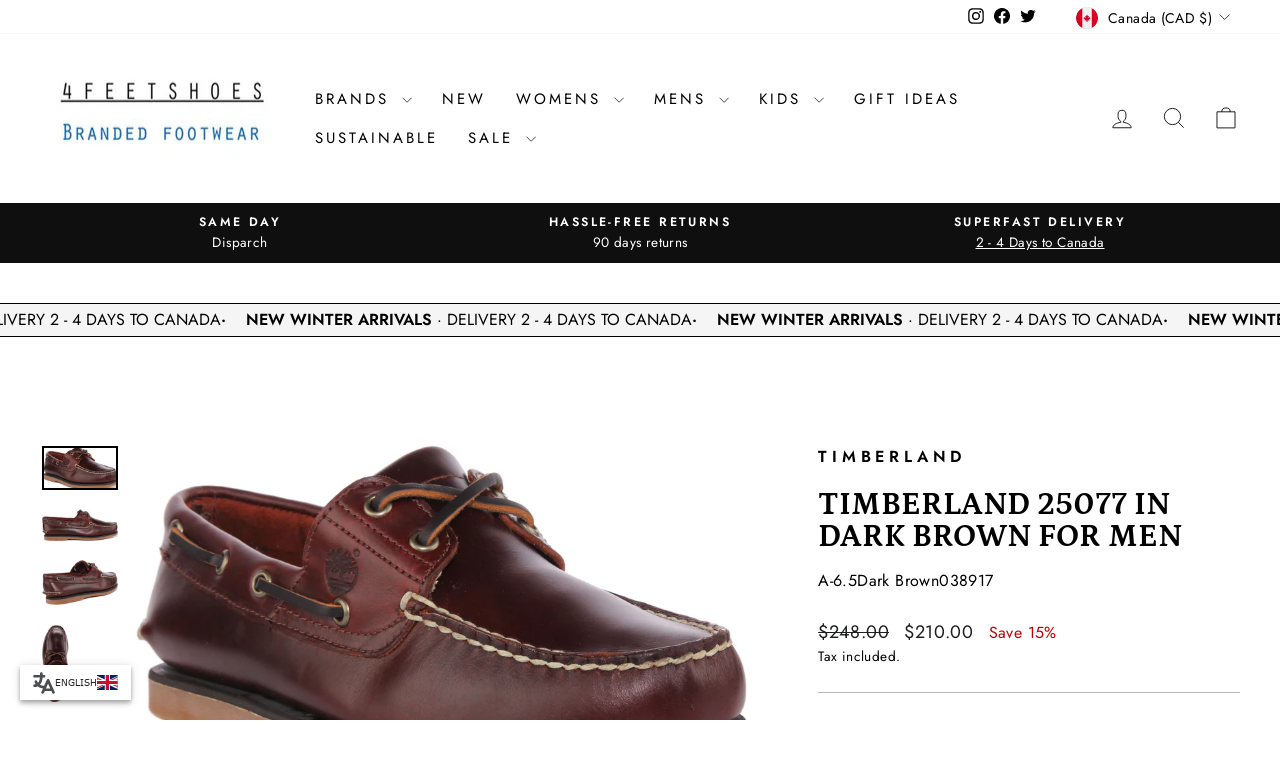

--- FILE ---
content_type: text/css
request_url: https://cdn.boostcommerce.io/theme/impulse/2.1.17/css/main.css
body_size: 35454
content:
@charset "UTF-8";*{box-sizing:border-box}:root{--boostsd-general-page-width-desktop:1320px;--boostsd-general-color-primary:#000;--boostsd-general-font-size-base:16px;--boostsd-general-gutter-desktop:0;--boostsd-general-gutter-mobile:16px;--boostsd-product-list-margin-bottom:32px;--boostsd-product-list-padding-left:0;--boostsd-product-list-padding-right:0;--boostsd-product-list-gap-desktop:22px;--boostsd-product-list-gap-mobile:3px;--boostsd-product-list-gap-list-view-desktop:32px;--boostsd-product-list-gap-list-view-mobile:32px;--boostsd-product-list-background-color:transparent;--boostsd-product-item-padding:20px;--boostsd-product-item-margin-top:30px;--boostsd-product-item-margin-bottom:30px;--boostsd-product-item-margin-top-mobile:15px;--boostsd-product-item-margin-bottom-mobile:18px;--boostsd-product-item-border-width:0;--boostsd-product-item-border-style:solid;--boostsd-product-item-border-color:#e3e3e3;--boostsd-product-item-background-color:transparent;--boostsd-product-item-color:inherit;--boostsd-product-item-text-align:left;--boostsd-product-item-background-color-hover:transparent;--boostsd-product-item-border-color-hover:#e3e3e3;--boostsd-product-item-gap:10px;--boostsd-product-item-margin-bottom-border-has-padding:32px;--boostsd-product-item-margin-top-border-has-padding:0;--boostsd-product-item-box-shadow:none;--boostsd-product-item-button-margin-left:8px;--boostsd-product-item-list-view-border-top:0;--boostsd-product-item-list-view-padding:0;--boostsd-product-item-list-view-cta-border-radius:40px;--boostsd-product-item-list-view-box-shadow:none;--boostsd-border-list-view-border-bottom:0;--boostsd-border-list-view-border-left:0;--boostsd-border-list-view-border-right:0;--boostsd-border-list-view-border-top:0;--boostsd-product-image-row-padding:0;--boostsd-product-image-scale-number:1.1;--boostsd-product-image-transition-time:0.5s;--boostsd-product-image-border-radius-as-slider:3px;--boostsd-product-image-background:rgba(0,0,0,.04);--boostsd-product-image-gap:0;--boostsd-product-image-overflow:hidden;--boostsd-product-image-margin-row:0;--boostsd-product-image-layout-gap:8px;--boostsd-product-image-layout-gap-vertical:8px;--boostsd-product-image-layout-padding-image:-1;--boostsd-product-label-padding:7px 7px 7px 9px;--boostsd-product-label-border-radius:2px;--boostsd-product-label-width:40px;--boostsd-product-label-max-width:120px;--boostsd-product-label-min-width:24px;--boostsd-product-sale-label-background-color:#900;--boostsd-product-sale-label-color:#fff;--boostsd-product-sale-label-font-size:15px;--boostsd-product-sale-label-line-height:1.0666666667;--boostsd-product-sale-label-font-weight:400;--boostsd-product-sale-label-text-transform:none;--boostsd-product-sale-label-letter-spacing:0.01em;--boostsd-product-sold-out-label-background-color:#fff;--boostsd-product-sold-out-label-color:#414141;--boostsd-product-sold-out-label-font-size:15px;--boostsd-product-sold-out-label-line-height:1.0666666667;--boostsd-product-sold-out-label-font-weight:400;--boostsd-product-sold-out-label-text-transform:capitalize;--boostsd-product-sold-out-label-letter-spacing:0.01em;--boostsd-product-custom-label-background-color:#00a47c;--boostsd-product-custom-label-color:#fff;--boostsd-product-custom-label-font-size:15px;--boostsd-product-custom-label-line-height:1.0666666667;--boostsd-product-custom-label-font-weight:400;--boostsd-product-custom-label-text-transform:uppercase;--boostsd-product-custom-label-letter-spacing:0.01em;--boostsd-product-info-padding:0;--boostsd-product-info-gap:6px 0;--boostsd-product-title-font-family:inherit;--boostsd-product-title-color:#000;--boostsd-product-title-font-size:16px;--boostsd-product-title-line-height:1.3125;--boostsd-product-title-font-weight:400;--boostsd-product-title-font-style:inherit;--boostsd-product-title-text-transform:uppercase;--boostsd-product-title-text-align:inherit;--boostsd-product-title-letter-spacing:0.2em;--boostsd-product-title-margin-bottom:-3px;--boostsd-product-title-margin-bottom-item-list:4px;--boostsd-product-title-color-hover:inherit;--boostsd-product-title-text-decoration-hover:none;--boostsd-product-vendor-font-family:inherit;--boostsd-product-vendor-color:#606161;--boostsd-product-vendor-font-size:14px;--boostsd-product-vendor-line-height:1.2857142857;--boostsd-product-vendor-font-weight:500;--boostsd-product-vendor-font-style:inherit;--boostsd-product-vendor-text-transform:uppercase;--boostsd-product-vendor-text-align:inherit;--boostsd-product-vendor-letter-spacing:0.2em;--boostsd-product-vendor-margin-bottom:0;--boostsd-product-vendor-margin-bottom-item-list:9px;--boostsd-product-vendor-color-hover:#7a7a7a;--boostsd-product-vendor-text-decoration-hover:none;--boostsd-product-price-font-family:inherit;--boostsd-product-price-font-style:normal;--boostsd-product-price-color:#1c1d1d;--boostsd-product-price-font-size:15px;--boostsd-product-price-line-height:1.3333333333;--boostsd-product-price-font-weight:400;--boostsd-product-price-text-transform:none;--boostsd-product-price-text-align:inherit;--boostsd-product-price-letter-spacing:normal;--boostsd-product-price-margin-top:0;--boostsd-product-price-margin-bottom:0;--boostsd-product-price-margin-bottom-item-list:16px;--boostsd-product-price-align-items:center;--boostsd-product-price-gap:5px;--boostsd-product-sale-price-color:#c20000;--boostsd-product-sale-price-font-family:inherit;--boostsd-product-sale-price-font-style:normal;--boostsd-product-sale-price-font-weight:inherit;--boostsd-product-sale-price-font-size:inherit;--boostsd-product-sale-price-padding-right:4px;--boostsd-product-compare-price-color:#1c1d1d;--boostsd-product-compare-price-font-family:inherit;--boostsd-product-compare-price-font-style:normal;--boostsd-product-compare-price-font-weight:inherit;--boostsd-product-compare-price-font-size:inherit;--boostsd-product-description-margin-bottom-item-list:16px;--boostsd-product-swatch-margin-top:2px;--boostsd-product-swatch-margin-bottom:0;--boostsd-product-swatch-title-margin:20px 0 8px;--boostsd-product-swatch-title-color:#000;--boostsd-product-swatch-title-font-size:14px;--boostsd-product-swatch-title-font-family:inherit;--boostsd-product-swatch-title-line-height:1.0714285714;--boostsd-product-swatch-title-font-weight:300;--boostsd-product-swatch-title-letter-spacing:0.32em;--boostsd-product-swatch-title-text-transform:uppercase;--boostsd-product-swatch-options-gap:8px;--boostsd-product-swatch-options-margin:0;--boostsd-product-swatch-more-font-weight:400;--boostsd-product-swatch-more-font-size:12px;--boostsd-product-swatch-more-line-height:23px;--boostsd-product-swatch-more-font-family:inherit;--boostsd-product-swatch-more-color:#1c1d1d;--boostsd-product-swatch-more-border:1px solid #e8e8e8;--boostsd-product-swatch-more-min-width:23px;--boostsd-product-swatch-more-height:23px;--boostsd-product-swatch-more-padding:4px 9px;--boostsd-product-swatch-more-border-radius:23px;--boostsd-product-swatch-more-color-hover:#fff;--boostsd-product-swatch-more-border-hover:1px solid #000;--boostsd-product-swatch-more-background-color-hover:#000;--boostsd-product-call-to-action-button-margin-top:0;--boostsd-product-call-to-action-text-transform:none;--boostsd-tooltip-font-family:inherit;--boostsd-tooltip-color:#202223;--boostsd-tooltip-background-color:#fff;--boostsd-tooltip-font-size:14px;--boostsd-tooltip-line-height:1.4285714286;--boostsd-tooltip-font-weight:normal;--boostsd-tooltip-box-shadow-x-offset:0 0 2px rgba(0,0,0,.2);--boostsd-tooltip-box-shawdow-y-offset:0 2px 10px rgba(0,0,0,.1);--boostsd-tooltip-border-radius:4px;--boostsd-tooltip-padding-x:9px;--boostsd-tooltip-padding-y:4px;--boostsd-in-collection-search-border-color:#e8e8e1;--boostsd-in-collection-search-background-color:#fff;--boostsd-in-collection-search-border-radius:0;--boostsd-in-collection-search-border-color-focus:#e8e8e1;--boostsd-in-collection-search-margin-horizontal:20px auto 24px;--boostsd-in-collection-search-margin-bottom-mobile:20px;--boostsd-in-collection-search-margin-bottom-desktop:0;--boostsd-in-collection-search-padding-input-mobile:8px 68px 8px 24px;--boostsd-in-collection-search-padding-input-desktop:8px 44px 8px 24px;--boostsd-in-collection-search-placeholder-color:#1c1d1d;--boostsd-in-collection-search-icon-search-padding:0 18px 0 0;--boostsd-in-collection-search-padding:0;--boostsd-in-collection-search-padding-mobile:0;--boostsd-in-collection-search-input-min-height:40px;--boostsd-in-collection-search-button-group-right:0;--boostsd-in-collection-search-button-group-right-mobile:10px;--boostsd-in-collection-search-horizontal-mobile-margin-bottom:20px;--boostsd-in-collection-search-font-size:18px;--boostsd-in-collection-search-font-weight:400;--boostsd-in-collection-search-max-width-horizontal-layout:100%;--boostsd-in-collection-search-margin-top-mobile:20px;--boostsd-in-collection-search-margin-top-desktop:0;--boostsd-in-collection-search-result-margin:60px auto;--boostsd-in-collection-search-result-font-size:14px;--boostsd-search-form-wrapper-padding:56px 16px;--boostsd-search-form-wrapper-background-color:#f6f6f8;--boostsd-search-form-wrapper-border-bottom:none;--boostsd-search-form-title-font-size:36px;--boostsd-search-form-title-line-height:1.1666666667;--boostsd-search-form-title-font-weight:400;--boostsd-search-form-title-letter-spacing:0.01em;--boostsd-search-form-title-margin:0 0 10px;--boostsd-search-form-title-color-title:#000;--boostsd-search-form-input-font-size:16px;--boostsd-search-form-input-line-height:1.4285714286;--boostsd-search-form-input-background-color:#fff;--boostsd-search-form-input-border-color:#ebebeb;--boostsd-search-form-input-border-radius:0;--boostsd-search-form-input-color:#000;--boostsd-search-form-input-padding:10px 116px 10px 16px;--boostsd-search-form-input-font-weight:300;--boostsd-search-button-icon-fill:#fff;--boostsd-radio-label-background-color:#fff;--boostsd-radio-label-border-color:#e8e8e8;--boostsd-radio-label-font-family:inherit;--boostsd-radio-label-font-size:12px;--boostsd-radio-label-line-height:21px;--boostsd-radio-label-min-width:80px;--boostsd-radio-label-border-radius:21px;--boostsd-radio-label-text-transform:uppercase;--boostsd-radio-label-box-shadow-hover:#000;--boostsd-radio-label-box-shadow-selected:#000;--boostsd-radio-label-color-selected:#fff;--boostsd-radio-label-background-color-selected:#000;--boostsd-radio-label-border-color-selected:#000;--boostsd-radio-label-border-color-light:#e8e9eb;--boostsd-radio-label-spread-radius-selected:1px;--boostsd-radio-label-hide-text-width:21px;--boostsd-radio-label-hide-text-min-width:21px;--boostsd-radio-label-hide-text-border-color:#fff;--boostsd-radio-label-hide-text-border-width:2px;--boostsd-radio-label-hide-text-box-shadow:#e8e8e8;--boostsd-radio-label-non-radius-min-width:28px;--boostsd-radio-label-non-radius-padding:0 5px;--boostsd-radio-label-large-font-size:18px;--boostsd-radio-label-large-width:38px;--boostsd-radio-label-large-min-width:80px;--boostsd-radio-label-large-border-width:1px;--boostsd-radio-label-large-line-height:1.8888888889;--boostsd-radio-label-large-border-radius:0;--boostsd-radio-label-large-letter-spacing:0.01em;--boostsd-radio-label-large-hide-text-width:38px;--boostsd-radio-label-large-hide-text-min-width:38px;--boostsd-radio-label-large-hide-text-border-width:3px;--boostsd-radio-label-large-hide-text-line-height:2.7142857143;--boostsd-breadcrumb-margin:20px 0;--boostsd-breadcrumb-padding-link:0 5px 0 15px;--boostsd-breadcrumb-max-width:auto;--boostsd-breadcrumb-color:#222;--boostsd-breadcrumb-hover-color:rgba(34,34,34,.7);--boostsd-breadcrumb-border-color:#292d32;--boostsd-breadcrumb-icon-size:6px;--boostsd-breadcrumb-padding:0;--boostsd-breadcrumb-padding-mobile:0;--boostsd-breadcrumb-padding-container:0;--boostsd-breadcrumb-color-no-hover:#222;--boostsd-header-title-font-family:Tenor Sans;--boostsd-header-title-font-size:36px;--boostsd-header-title-font-weight:400;--boostsd-header-title-line-height:1.2;--boostsd-header-title-color:#000;--boostsd-header-title-text-transform:capitalize;--boostsd-header-image-size-small:20vh;--boostsd-header-image-size-small-mobile:20vh;--boostsd-header-image-size-medium:30vh;--boostsd-header-image-size-medium-mobile:30vh;--boostsd-header-image-size-large:40vh;--boostsd-header-image-size-large-mobile:40vh;--boostsd-header-description-margin-top:4px;--boostsd-header-description-font-family:inherit;--boostsd-header-main-1-header-container-gap:20px;--boostsd-header-main-1-header-padding:56px 40px;--boostsd-header-main-1-header-padding-mobile:56px 20px;--boostsd-header-main-1-header-image-min-height:240px;--boostsd-header-main-2-header-padding:20px;--boostsd-header-main-2-header-content-width:50%;--boostsd-header-main-2-header-content-padding:56px 40px;--boostsd-header-main-2-header-content-mobile-padding:56px 20px;--boostsd-header-main-3-header-content-padding:20px 40px;--boostsd-header-main-3-header-content-mobile-padding:20px;--boostsd-header-main-3-border-color:transparent;--boostsd-header-main-3-margin-bottom-vertical:0;--boostsd-header-main-3-margin-bottom-horizontal:0;--boostsd-header-main-4-header-wrapper-width:100%;--boostsd-header-main-4-header-description-padding:20px 40px;--boostsd-header-main-4-header-description-mobile-padding:20px;--boostsd-header-main-4-header-content-width:100%;--boostsd-header-main-4-header-content-width-desktop:50%;--boostsd-header-main-4-header-content-padding:40px 16px;--boostsd-header-main-4-header-content-padding-desktop:59px 40px;--boostsd-button-padding:7px;--boostsd-button-margin:0;--boostsd-button-border-radius:0;--boostsd-button-transition:all 0.3s ease-in-out;--boostsd-button-round-radius:80px;--boostsd-button-round-padding:7px 14px;--boostsd-button-disabled-border-color:#d3d3d3;--boostsd-button-disabled-background-color:#d3d3d3;--boostsd-button-disabled-color:#7a7a7a;--boostsd-button-primary-border-color:#222;--boostsd-button-primary-background-color:#222;--boostsd-button-primary-color:#fff;--boostsd-button-primary-border-color-hover:#606060;--boostsd-button-primary-background-color-hover:#606060;--boostsd-button-primary-color-hover:#fff;--boostsd-button-secondary-border-color:#222;--boostsd-button-secondary-background-color:transparent;--boostsd-button-secondary-color:#222;--boostsd-button-secondary-border-color-hover:#222;--boostsd-button-secondary-background-color-hover:#222;--boostsd-button-secondary-color-hover:#fff;--boostsd-button-as-quantity-fill-color:#222;--boostsd-button-as-search-height:100%;--boostsd-button-as-search-border:1px solid transparent;--boostsd-button-as-search-background-color:#000;--boostsd-button-as-search-border-radius:0;--boostsd-button-as-search-border-radius-rtl:0;--boostsd-button-result-font-size:14px;--boostsd-button-result-line-height:1.4285714286;--boostsd-button-clear-font-size:14px;--boostsd-button-clear-line-height:1.4285714286;--boostsd-button-clear-font-weight:300;--boostsd-button-clear-color:#222;--boostsd-button-apply-font-size:14px;--boostsd-button-apply-line-height:1.4285714286;--boostsd-button-apply-font-weight:300;--boostsd-button-apply-color:#222;--boostsd-button-apply-background-color:#fff;--boostsd-button-apply-border-color:#222;--boostsd-button-apply-color-hover:#fff;--boostsd-button-apply-background-color-hover:#222;--boostsd-button-apply-border-color-hover:#222;--boostsd-button-clear-horizontal-font-size:12px;--boostsd-button-clear-horizontal-line-height:1.5;--boostsd-button-clear-horizontal-font-weight:300;--boostsd-button-horizontal-margin-top:12px;--boostsd-button-border-border-color:#fff;--boostsd-button-text-font-size:15px;--boostsd-button-text-line-height:1.6;--boostsd-button-text-font-family:inherit;--boostsd-button-text-font-weight:inherit;--boostsd-button-text-x-background-color:#31373d;--boostsd-button-text-x-background-color-close-style3:#5c5f62;--boostsd-button-text-x-background-color-hover-close-style3:#222;--boostsd-button-text-x-background-color-clear-search-form:#31373d;--boostsd-button-text-x-size-close:48px;--boostsd-button-text-x-background-color-close-modal:#31373d;--boostsd-button-text-x-width-clear-input-collection-search:16px;--boostsd-button-text-x-height-clear-input-collection-search:1px;--boostsd-button-large-padding:11px;--boostsd-button-pagination-mobile-padding:5px;--boostsd-filter-option-padding:20px 0;--boostsd-filter-option-border-color:#ebebeb;--boostsd-filter-option-label-margin-bottom:12px;--boostsd-filter-option-label-padding-mobile:16px 20px;--boostsd-filter-option-title-color:#222;--boostsd-filter-option-title-font-size:14px;--boostsd-filter-option-title-line-height:1.4285714286;--boostsd-filter-option-title-font-weight-bolder:700;--boostsd-filter-option-mobile-item-selected-font-size:12px;--boostsd-filter-option-mobile-item-selected-line-height:1.5;--boostsd-filter-option-mobile-item-selected-font-weight:300;--boostsd-filter-option-viewmore-font-size:14px;--boostsd-filter-option-viewmore-line-height:1.4285714286;--boostsd-filter-option-viewmore-margin:16px 0 12px;--boostsd-filter-option-font-size-label:14px;--boostsd-filter-option-line-height-label:1.4285714286;--boostsd-filter-option-scrollbar-width:4px;--boostsd-filter-option-scrollbar-scrollbar-track-color:#ebebeb;--boostsd-filter-option-scrollbar-scrollbar-thumb-color:#69727b;--boostsd-filter-search-option-font-size:12px;--boostsd-filter-search-option-line-height:1.5;--boostsd-filter-search-option-padding:9px 16px;--boostsd-filter-search-option-margin:0 0 16px;--boostsd-filter-search-option-color:rgba(34,34,34,.6);--boostsd-filter-search-option-background-color:#fbfbfb;--boostsd-filter-search-option-border-color:rgba(34,34,34,.2);--boostsd-filter-search-option-border-radius:50px;--boostsd-filter-option-box-item-font-size:14px;--boostsd-filter-option-box-item-line-height:20px;--boostsd-filter-option-box-item-color:#222;--boostsd-filter-option-box-item-background-color:#fff;--boostsd-filter-option-box-item-border-color:#ebebeb;--boostsd-filter-option-box-item-color-hover:#fff;--boostsd-filter-option-box-item-background-color-hover:#222;--boostsd-filter-option-box-item-border-color-hover:#222;--boostsd-filter-option-box-item-border-radius:1px;--boostsd-filter-option-item-amount-font-size:14px;--boostsd-filter-option-item-amount-line-height:20px;--boostsd-filter-option-item-amount-color:#222;--boostsd-filter-option-item-amount-font-weight-selected:600;--boostsd-filter-option-item-button-color:#222;--boostsd-filter-option-item-button-font-size:14px;--boostsd-filter-option-item-button-line-height:20px;--boostsd-filter-option-item-button-font-weight-selected:600;--boostsd-filter-option-item-button-checkbox-color:rgba(34,34,34,.6);--boostsd-filter-option-item-button-checkbox-color-selected:#222;--boostsd-filter-option-item-button-checkmark-color:#222;--boostsd-filter-option-rating-icon-color:#e8e9eb;--boostsd-filter-option-rating-icon-font-size:16px;--boostsd-filter-option-rating-font-size:14px;--boostsd-filter-option-rating-line-height:20px;--boostsd-filter-option-swatch-border:1px solid #ebebeb;--boostsd-filter-tree-toggle-button-font-size:inherit;--boostsd-filter-tree-toggle-button-line-height:1.4285714286;--boostsd-filter-tree-toggle-button-border-color:#ebebeb;--boostsd-filter-tree-vertical-toolbar-font-size:14px;--boostsd-filter-tree-vertical-toolbar-line-height:1.4285714286;--boostsd-filter-tree-vertical-toolbar-font-weight:600;--boostsd-filter-tree-vertical-sticky-background-color:#fff;--boostsd-filter-tree-vertical-sticky-overlay-background-color:rgba(33,43,54,.4);--boostsd-filter-tree-vertical-block-border-bottom-color:#ebebeb;--boostsd-filter-tree-vertical-mobile-toolbar-background-color:#fff;--boostsd-filter-tree-vertical-mobile-toolbar-border-bottom-color:#e8e9eb;--boostsd-filter-tree-vertical-show-result-background-color:#fff;--boostsd-filter-tree-vertical-show-result-box-shadow:rgba(34,34,34,.1);--boostsd-filter-tree-vertical-label-border-bottom-color:#ebebeb;--boostsd-filter-tree-vertical-padding:20px;--boostsd-filter-tree-vertical-gutter:16px;--boostsd-filter-tree-vertical-width-tablet:220px;--boostsd-filter-tree-vertical-width-desktop:245px;--boostsd-filter-tree-vertical-margin-right:32px;--boostsd-filter-tree-vertical-border:0;--boostsd-filter-tree-vertical-border-radius:0;--boostsd-filter-tree-vertical-background-color:#fff;--boostsd-filter-tree-horizontal-border-top:1px solid #ebebeb;--boostsd-filter-tree-horizontal-border-bottom:1px solid #e8e8e1;--boostsd-filter-tree-horizontal-padding:15px 0;--boostsd-filter-tree-horizontal-margin-bottom:0;--boostsd-filter-tree-horizontal-title-font-weight:400;--boostsd-filter-tree-horizontal-toolbar-font-size:14px;--boostsd-filter-tree-horizontal-toolbar-line-height:1.4285714286;--boostsd-filter-tree-horizontal-toolbar-font-weight:600;--boostsd-filter-tree-horizontal-background-color:#fff;--boostsd-filter-tree-horizontal-block-border-bottom-color:#ebebeb;--boostsd-filter-tree-horizontal-option-label-margin-right:40px;--boostsd-filter-tree-horizontal-button-margin-bottom:0;--boostsd-filter-tree-horizontal-button-padding-bottom-expand:40px;--boostsd-filter-tree-horizontal-margin:0;--boostsd-refine-by-border-bottom-color:#ebebeb;--boostsd-refine-by-margin-bottom:20px;--boostsd-refine-by-heading-font-size:14px;--boostsd-refine-by-heading-line-height:1.4285714286;--boostsd-refine-by-heading-font-weight:600;--boostsd-refine-by-item-font-size:14px;--boostsd-refine-by-item-line-height:1.4285714286;--boostsd-refine-by-value-font-weight:600;--boostsd-refine-by-font-size-title:14px;--boostsd-refine-by-line-height-title:1.4285714286;--boostsd-refine-by-horizontal-border-bottom-color:#ebebeb;--boostsd-refine-by-horizontal-margin-bottom:20px;--boostsd-refine-by-horizontal-heading-font-size:14px;--boostsd-refine-by-horizontal-heading-line-height:1.4285714286;--boostsd-refine-by-horizontal-heading-font-weight:600;--boostsd-refine-by-horizontal-item-font-size:12px;--boostsd-refine-by-horizontal-item-line-height:1.5;--boostsd-refine-by-horizontal-item-color:#222;--boostsd-refine-by-horizontal-value-font-weight:400;--boostsd-refine-by-horizontal-padding:12px 0;--boostsd-cart-font-family:inherit;--boostsd-cart-header-padding:17px 16px;--boostsd-cart-header-padding-medium:27px 32px;--boostsd-cart-header-border-color:#e8e8e1;--boostsd-cart-body-padding:16px;--boostsd-cart-body-padding-medium:32px;--boostsd-cart-body-row-gap:20px;--boostsd-cart-body-row-gap-medium:24px;--boostsd-cart-footer-padding:16px 16px 24px;--boostsd-cart-footer-right-padding:14px 32px 24px;--boostsd-cart-footer-border-color:#f3f3f3;--boostsd-cart-item-count-color:#000;--boostsd-cart-item-count-font-size:12px;--boostsd-cart-item-count-line-height:1.1666666667;--boostsd-cart-item-count-font-weight:400;--boostsd-cart-item-count-letter-spacing:0.1em;--boostsd-cart-item-count-font-size-medium:12px;--boostsd-cart-item-count-line-height-medium:1.1666666667;--boostsd-cart-item-count-font-family:Tenor Sans;--boostsd-cart-item-count-text-transform:uppercase;--boostsd-cart-item-empty-color:#222;--boostsd-cart-item-empty-font-size:14px;--boostsd-cart-subtotal-margin:0 0 30px;--boostsd-cart-subtotal-margin-right:0 0 22px;--boostsd-cart-subtotal-gap-right:8px;--boostsd-cart-label-color:#000;--boostsd-cart-label-font-weight:300;--boostsd-cart-label-font-size:14px;--boostsd-cart-label-line-height:1.0714285714;--boostsd-cart-label-letter-spacing:0.32em;--boostsd-cart-label-text-transform:uppercase;--boostsd-cart-label-font-weight-medium:300;--boostsd-cart-label-font-size-medium:14px;--boostsd-cart-label-line-height-medium:1.0714285714;--boostsd-cart-label-margin-medium:0 0 22px 0;--boostsd-cart-price-color:#000;--boostsd-cart-price-font-weight:500;--boostsd-cart-price-font-size:16px;--boostsd-cart-price-line-height:1.0625;--boostsd-cart-price-letter-spacing:0;--boostsd-cart-price-font-weight-medium:500;--boostsd-cart-price-font-size-medium:16px;--boostsd-cart-price-line-height-medium:1.0625;--boostsd-cart-price-letter-spacing-medium:0;--boostsd-cart-btn-group-gap:16px;--boostsd-cart-side-background-color:#fff;--boostsd-cart-item-image-width:96px;--boostsd-cart-item-content-width:calc(100% - 112px);--boostsd-cart-item-quantity-margin:0 8px;--boostsd-cart-item-quantity-justify-content:space-between;--boostsd-cart-item-quantity-color:#222;--boostsd-cart-item-quantity-font-size:14px;--boostsd-cart-item-quantity-padding:0 8px;--boostsd-cart-item-quantity-price-font-size:18px;--boostsd-cart-item-quantity-price-line-height:1.0555555556;--boostsd-cart-item-quantity-price-font-weight:300;--boostsd-cart-item-quantity-price-letter-spacing:0.01em;--boostsd-cart-item-quantity-price-color:#000;--boostsd-cart-item-title-margin-bottom:8px;--boostsd-cart-item-title-padding-right:22px;--boostsd-cart-item-title-color:#000;--boostsd-cart-item-title-font-weight:500;--boostsd-cart-item-title-font-size:18px;--boostsd-cart-item-title-line-height:1.3888888889;--boostsd-cart-item-title-letter-spacing:0;--boostsd-cart-item-option-margin-bottom:8px;--boostsd-cart-item-option-title-margin-right:4px;--boostsd-cart-item-option-title-color:#000;--boostsd-cart-item-option-title-font-weight:500;--boostsd-cart-item-option-title-value-font-weight:300;--boostsd-cart-item-option-title-font-size:16px;--boostsd-cart-item-option-title-line-height:1.0625;--boostsd-cart-item-option-title-letter-spacing:0;--boostsd-cart-item-option-value-color:#000;--boostsd-cart-item-option-value-font-weight:300;--boostsd-cart-item-option-value-value-font-weight:300;--boostsd-cart-item-option-value-font-size:16px;--boostsd-cart-item-option-value-line-height:1.0625;--boostsd-cart-item-option-value-letter-spacing:0;--boostsd-cart-item-price-width:20.62%;--boostsd-cart-item-price-color:#222;--boostsd-cart-item-price-font-weight:400;--boostsd-cart-item-price-font-size:14px;--boostsd-cart-item-price-line-height:1.4285714286;--boostsd-cart-item-price-letter-spacing:0;--boostsd-cart-item-price-total-width:20.41%;--boostsd-cart-item-price-total-color:#000;--boostsd-cart-item-price-total-font-weight:500;--boostsd-cart-item-price-total-font-size:14px;--boostsd-cart-item-price-total-line-height:1.4285714286;--boostsd-cart-item-price-total-letter-spacing:0;--boostsd-quantity-btn-wrapper-width:62px;--boostsd-quantity-btn-wrapper-width-small:26px;--boostsd-quantity-border-color:#7d7d7d;--boostsd-quantity-border-radius:0;--boostsd-quantity-width:200px;--boostsd-quantity-height:38px;--boostsd-quantity-width-medium:160px;--boostsd-quantity-width-small:81px;--boostsd-quantity-height-small:31px;--boostsd-quantity-border-radius-small:0;--boostsd-quantity-padding:0 8px;--boostsd-quantity-padding-small:0 10px;--boostsd-quantity-input-min-height:36px;--boostsd-quantity-input-min-height-small:28px;--boostsd-quantity-input-margin:0;--boostsd-quantity-input-padding:0 4px;--boostsd-quantity-input-color:#000;--boostsd-quantity-input-font-size:18px;--boostsd-modal-wrapper-background-color:#fff;--boostsd-modal-background-color-backdrop:rgba(1,1,1,.8);--boostsd-modal-z-index:1009;--boostsd-quick-view-background-color:#fff;--boostsd-quick-view-title-margin:0 5px 8px 0;--boostsd-quick-view-title-color:#000;--boostsd-quick-view-title-font-weight:400;--boostsd-quick-view-title-font-size:36px;--boostsd-quick-view-title-font-family:Tenor Sans;--boostsd-quick-view-title-line-height:1.1666666667;--boostsd-quick-view-title-text-transform:uppercase;--boostsd-quick-view-title-letter-spacing:0.01em;--boostsd-quick-view-vendor-color:#1d1d1d;--boostsd-quick-view-vendor-font-weight:500;--boostsd-quick-view-vendor-font-size:15px;--boostsd-quick-view-vendor-line-height:1.0666666667;--boostsd-quick-view-vendor-text-transform:capitalize;--boostsd-quick-view-vendor-letter-spacing:0.01em;--boostsd-quick-view-vendor-margin-bottom:32px;--boostsd-quick-view-price-color:#000;--boostsd-quick-view-price-font-weight:500;--boostsd-quick-view-price-font-size:20px;--boostsd-quick-view-price-line-height:1.05;--boostsd-quick-view-price-letter-spacing:0;--boostsd-quick-view-price-margin-bottom:20px;--boostsd-quick-view-price-compare-font-size:20px;--boostsd-quick-view-quantity-margin-bottom:32px;--boostsd-quick-view-quantity-title-margin:20px 0 8px;--boostsd-quick-view-quantity-title-color:#000;--boostsd-quick-view-quantity-title-font-family:inherit;--boostsd-quick-view-quantity-title-font-weight:300;--boostsd-quick-view-quantity-title-font-size:14px;--boostsd-quick-view-quantity-title-line-height:1.0714285714;--boostsd-quick-view-quantity-title-letter-spacing:0.32em;--boostsd-quick-view-quantity-title-text-transform:uppercase;--boostsd-quick-view-details-link-color:#000;--boostsd-quick-view-details-link-font-weight:300;--boostsd-quick-view-details-link-font-size:18px;--boostsd-quick-view-details-link-line-height:1.0555555556;--boostsd-quick-view-details-link-letter-spacing:0.01em;--boostsd-quick-view-details-link-padding-right:26px;--boostsd-quick-view-details-link-pseudo-color:#292d32;--boostsd-quick-view-details-link-pseudo-size-before:9px;--boostsd-quick-view-details-link-pseudo-size-after-width:17px;--boostsd-quick-view-details-link-pseudo-size-after-height:1px;--boostsd-quick-view-btn-btn-column-gap:16px;--boostsd-quick-view-btn-btn-row-gap:16px;--boostsd-quick-view-btn-margin-bottom-desktop:27px;--boostsd-quick-view-btn-margin-bottom-mobile:0;--boostsd-slider-thumb-margin:16px;--boostsd-slider-thumb-padding:16px;--boostsd-slider-thumb-mobile-padding:12px 0 0;--boostsd-slider-thumb-vertical-gap:16px;--boostsd-slider-thumb-horizontal-gap:16px;--boostsd-slider-thumb-mobile-horizontal-gap:8px;--boostsd-slider-thumb-border-color-current:#cecece;--boostsd-slider-thumb-border-color-selected:#1d1d1d;--boostsd-slider-thumb-border-radius:3px;--boostsd-slider-thumb-button-background-color:#e9e9e9;--boostsd-slider-thumb-button-background-color-disabled:#f6f6f7;--boostsd-slider-thumb-button-border-color-disabled:#f6f6f7;--boostsd-slider-thumb-button-border-color:transparent;--boostsd-slider-thumb-button-color-disabled:#fff;--boostsd-slider-dots-item-width:10px;--boostsd-slider-dots-item-background-color:#e9e9e9;--boostsd-slider-dots-item-background-color-active:#31373d;--boostsd-slider-dots-item-margin:0 5px;--boostsd-slider-dots-margin:66px 0;--boostsd-slider-dots-margin-mobile:34px 0 64px;--boostsd-slider-title-margin:64px 0;--boostsd-slider-title-margin-mobile:32px 0;--boostsd-slider-title-border-color:#d2d5d8;--boostsd-slider-title-padding:0 48px;--boostsd-slider-title-padding-mobile:0 20px;--boostsd-slider-button-width:40px;--boostsd-slider-button-height:40px;--boostsd-slider-button-background-color:#e9e9e9;--boostsd-slide-border-radius:3px;--boostsd-toolbar-padding-top:16px;--boostsd-toolbar-padding-bottom:16px;--boostsd-toolbar-margin-bottom:32px;--boostsd-toolbar-gap:16px;--boostsd-toolbar-border-style:solid;--boostsd-toolbar-border-width:1px;--boostsd-toolbar-border-color:#ebebeb;--boostsd-toolbar-border-style-mobile:solid;--boostsd-toolbar-border-width-mobile:1px;--boostsd-toolbar-border-color-mobile:#ebebeb;--boostsd-toolbar-padding-container:0;--boostsd-toolbar-background-color-sticky:#fff;--boostsd-toolbar-color:#000;--boostsd-toolbar-background-color:#fff;--boostsd-view-as-title-font-size:inherit;--boostsd-view-as-title-font-weight:400;--boostsd-view-as-title-line-height:1.5;--boostsd-view-as-margin-right-text:16px;--boostsd-view-as-width-icon:20px;--boostsd-view-as-height-icon:20px;--boostsd-view-as-margin-right-icon:16px;--boostsd-view-as-margin-left-icon:16px;--boostsd-view-as-margin-right-multi-column:8px;--boostsd-view-as-border-color-multi-column:#dcdcdc;--boostsd-view-as-border-color-active-multi-column:#323232;--boostsd-view-as-background-color-multi-column:#dcdcdc;--boostsd-view-as-background-color-active-multi-column:#323232;--boostsd-view-as-icon-grid-background-image:url("data:image/svg+xml;charset=utf-8,%3Csvg xmlns='http://www.w3.org/2000/svg' xml:space='preserve' width='965.199' height='965.199' style='enable-background:new 0 0 965.199 965.199'%3E%3Cpath d='M263.85 30c0-16.6-13.4-30-30-30h-202c-16.6 0-30 13.4-30 30v202.1c0 16.6 13.4 30 30 30h202.1c16.6 0 30-13.4 30-30V30h-.1zM613.55 30c0-16.6-13.4-30-30-30h-202c-16.6 0-30 13.4-30 30v202.1c0 16.6 13.4 30 30 30h202c16.6 0 30-13.4 30-30V30zM963.25 30c0-16.6-13.4-30-30-30h-202c-16.601 0-30 13.4-30 30v202.1c0 16.6 13.399 30 30 30h202.1c16.601 0 30-13.4 30-30V30h-.1zM263.85 381.6c0-16.6-13.4-30-30-30h-202c-16.6 0-30 13.4-30 30v202c0 16.6 13.4 30 30 30h202.1c16.6 0 30-13.4 30-30v-202h-.1zM613.55 381.6c0-16.6-13.4-30-30-30h-202c-16.6 0-30 13.4-30 30v202c0 16.6 13.4 30 30 30h202c16.6 0 30-13.4 30-30v-202zM963.25 381.6c0-16.6-13.4-30-30-30h-202c-16.601 0-30 13.4-30 30v202c0 16.6 13.399 30 30 30h202.1c16.601 0 30-13.4 30-30v-202h-.1zM233.85 703.1h-202c-16.6 0-30 13.4-30 30v202.1c0 16.602 13.4 30 30 30h202.1c16.6 0 30-13.398 30-30V733.1c-.1-16.5-13.5-30-30.1-30zM583.55 703.1h-202c-16.6 0-30 13.4-30 30v202.1c0 16.602 13.4 30 30 30h202c16.6 0 30-13.398 30-30V733.1c0-16.5-13.401-30-30-30zM933.25 703.1h-202c-16.601 0-30 13.4-30 30v202.1c0 16.602 13.399 30 30 30h202.1c16.601 0 30-13.398 30-30V733.1c-.1-16.5-13.5-30-30.1-30z'/%3E%3C/svg%3E");--boostsd-view-as-icon-grid-background-image-hover:url("data:image/svg+xml;charset=utf-8,%3Csvg xmlns='http://www.w3.org/2000/svg' xml:space='preserve' width='965.199' height='965.199' style='enable-background:new 0 0 965.199 965.199'%3E%3Cpath d='M263.85 30c0-16.6-13.4-30-30-30h-202c-16.6 0-30 13.4-30 30v202.1c0 16.6 13.4 30 30 30h202.1c16.6 0 30-13.4 30-30V30h-.1zM613.55 30c0-16.6-13.4-30-30-30h-202c-16.6 0-30 13.4-30 30v202.1c0 16.6 13.4 30 30 30h202c16.6 0 30-13.4 30-30V30zM963.25 30c0-16.6-13.4-30-30-30h-202c-16.601 0-30 13.4-30 30v202.1c0 16.6 13.399 30 30 30h202.1c16.601 0 30-13.4 30-30V30h-.1zM263.85 381.6c0-16.6-13.4-30-30-30h-202c-16.6 0-30 13.4-30 30v202c0 16.6 13.4 30 30 30h202.1c16.6 0 30-13.4 30-30v-202h-.1zM613.55 381.6c0-16.6-13.4-30-30-30h-202c-16.6 0-30 13.4-30 30v202c0 16.6 13.4 30 30 30h202c16.6 0 30-13.4 30-30v-202zM963.25 381.6c0-16.6-13.4-30-30-30h-202c-16.601 0-30 13.4-30 30v202c0 16.6 13.399 30 30 30h202.1c16.601 0 30-13.4 30-30v-202h-.1zM233.85 703.1h-202c-16.6 0-30 13.4-30 30v202.1c0 16.602 13.4 30 30 30h202.1c16.6 0 30-13.398 30-30V733.1c-.1-16.5-13.5-30-30.1-30zM583.55 703.1h-202c-16.6 0-30 13.4-30 30v202.1c0 16.602 13.4 30 30 30h202c16.6 0 30-13.398 30-30V733.1c0-16.5-13.401-30-30-30zM933.25 703.1h-202c-16.601 0-30 13.4-30 30v202.1c0 16.602 13.399 30 30 30h202.1c16.601 0 30-13.398 30-30V733.1c-.1-16.5-13.5-30-30.1-30z'/%3E%3C/svg%3E");--boostsd-view-as-icon-grid-background-image-active:url("data:image/svg+xml;charset=utf-8,%3Csvg xmlns='http://www.w3.org/2000/svg' xml:space='preserve' width='965.199' height='965.199' style='enable-background:new 0 0 965.199 965.199'%3E%3Cpath d='M263.85 30c0-16.6-13.4-30-30-30h-202c-16.6 0-30 13.4-30 30v202.1c0 16.6 13.4 30 30 30h202.1c16.6 0 30-13.4 30-30V30h-.1zM613.55 30c0-16.6-13.4-30-30-30h-202c-16.6 0-30 13.4-30 30v202.1c0 16.6 13.4 30 30 30h202c16.6 0 30-13.4 30-30V30zM963.25 30c0-16.6-13.4-30-30-30h-202c-16.601 0-30 13.4-30 30v202.1c0 16.6 13.399 30 30 30h202.1c16.601 0 30-13.4 30-30V30h-.1zM263.85 381.6c0-16.6-13.4-30-30-30h-202c-16.6 0-30 13.4-30 30v202c0 16.6 13.4 30 30 30h202.1c16.6 0 30-13.4 30-30v-202h-.1zM613.55 381.6c0-16.6-13.4-30-30-30h-202c-16.6 0-30 13.4-30 30v202c0 16.6 13.4 30 30 30h202c16.6 0 30-13.4 30-30v-202zM963.25 381.6c0-16.6-13.4-30-30-30h-202c-16.601 0-30 13.4-30 30v202c0 16.6 13.399 30 30 30h202.1c16.601 0 30-13.4 30-30v-202h-.1zM233.85 703.1h-202c-16.6 0-30 13.4-30 30v202.1c0 16.602 13.4 30 30 30h202.1c16.6 0 30-13.398 30-30V733.1c-.1-16.5-13.5-30-30.1-30zM583.55 703.1h-202c-16.6 0-30 13.4-30 30v202.1c0 16.602 13.4 30 30 30h202c16.6 0 30-13.398 30-30V733.1c0-16.5-13.401-30-30-30zM933.25 703.1h-202c-16.601 0-30 13.4-30 30v202.1c0 16.602 13.399 30 30 30h202.1c16.601 0 30-13.398 30-30V733.1c-.1-16.5-13.5-30-30.1-30z'/%3E%3C/svg%3E");--boostsd-view-as-icon-grid-background-image-hover-active:url("data:image/svg+xml;charset=utf-8,%3Csvg xmlns='http://www.w3.org/2000/svg' xml:space='preserve' width='965.199' height='965.199' style='enable-background:new 0 0 965.199 965.199'%3E%3Cpath d='M263.85 30c0-16.6-13.4-30-30-30h-202c-16.6 0-30 13.4-30 30v202.1c0 16.6 13.4 30 30 30h202.1c16.6 0 30-13.4 30-30V30h-.1zM613.55 30c0-16.6-13.4-30-30-30h-202c-16.6 0-30 13.4-30 30v202.1c0 16.6 13.4 30 30 30h202c16.6 0 30-13.4 30-30V30zM963.25 30c0-16.6-13.4-30-30-30h-202c-16.601 0-30 13.4-30 30v202.1c0 16.6 13.399 30 30 30h202.1c16.601 0 30-13.4 30-30V30h-.1zM263.85 381.6c0-16.6-13.4-30-30-30h-202c-16.6 0-30 13.4-30 30v202c0 16.6 13.4 30 30 30h202.1c16.6 0 30-13.4 30-30v-202h-.1zM613.55 381.6c0-16.6-13.4-30-30-30h-202c-16.6 0-30 13.4-30 30v202c0 16.6 13.4 30 30 30h202c16.6 0 30-13.4 30-30v-202zM963.25 381.6c0-16.6-13.4-30-30-30h-202c-16.601 0-30 13.4-30 30v202c0 16.6 13.399 30 30 30h202.1c16.601 0 30-13.4 30-30v-202h-.1zM233.85 703.1h-202c-16.6 0-30 13.4-30 30v202.1c0 16.602 13.4 30 30 30h202.1c16.6 0 30-13.398 30-30V733.1c-.1-16.5-13.5-30-30.1-30zM583.55 703.1h-202c-16.6 0-30 13.4-30 30v202.1c0 16.602 13.4 30 30 30h202c16.6 0 30-13.398 30-30V733.1c0-16.5-13.401-30-30-30zM933.25 703.1h-202c-16.601 0-30 13.4-30 30v202.1c0 16.602 13.399 30 30 30h202.1c16.601 0 30-13.398 30-30V733.1c-.1-16.5-13.5-30-30.1-30z'/%3E%3C/svg%3E");--boostsd-view-as-icon-list-background-image:url("data:image/svg+xml;charset=utf-8,%3Csvg xmlns='http://www.w3.org/2000/svg' width='20' height='20' fill='none'%3E%3Cpath fill='%23222' d='M5.077 0H0v5h5.077V0ZM20 0H7v5h13V0ZM0 7.5h5v5H0v-5Zm20 0H7v5h13v-5ZM0 15h5.077v5H0v-5Zm20 0H7v5h13v-5Z'/%3E%3C/svg%3E");--boostsd-view-as-icon-list-background-image-hover:url("data:image/svg+xml;charset=utf-8,%3Csvg xmlns='http://www.w3.org/2000/svg' width='20' height='20' fill='none'%3E%3Cpath fill='%23222' d='M5.077 0H0v5h5.077V0ZM20 0H7v5h13V0ZM0 7.5h5v5H0v-5Zm20 0H7v5h13v-5ZM0 15h5.077v5H0v-5Zm20 0H7v5h13v-5Z'/%3E%3C/svg%3E");--boostsd-view-as-icon-list-background-image-active:url("data:image/svg+xml;charset=utf-8,%3Csvg xmlns='http://www.w3.org/2000/svg' width='20' height='20' fill='none'%3E%3Cpath fill='%23222' d='M5.077 0H0v5h5.077V0ZM20 0H7v5h13V0ZM0 7.5h5v5H0v-5Zm20 0H7v5h13v-5ZM0 15h5.077v5H0v-5Zm20 0H7v5h13v-5Z'/%3E%3C/svg%3E");--boostsd-view-as-icon-list-background-image-hover-active:url("data:image/svg+xml;charset=utf-8,%3Csvg xmlns='http://www.w3.org/2000/svg' width='20' height='20' fill='none'%3E%3Cpath fill='%23222' d='M5.077 0H0v5h5.077V0ZM20 0H7v5h13V0ZM0 7.5h5v5H0v-5Zm20 0H7v5h13v-5ZM0 15h5.077v5H0v-5Zm20 0H7v5h13v-5Z'/%3E%3C/svg%3E");--boostsd-view-as-icon-opacity:0.3;--boostsd-toolbar-product-count-font-size:14px;--boostsd-toolbar-product-count-font-weight:400;--boostsd-toolbar-product-count-line-height:1.4285714286;--boostsd-toolbar-per-page-border-color-list:#ebebeb;--boostsd-toolbar-per-page-border-radius-list:3px;--boostsd-toolbar-per-page-padding-top-list:5px;--boostsd-toolbar-per-page-padding-bottom-list:5px;--boostsd-toolbar-per-page-padding-option:9px 20px;--boostsd-toolbar-per-page-text-decoration-option:underline;--boostsd-toolbar-per-page-background-color-option:transparent;--boostsd-toolbar-per-page-label-text-transform:uppercase;--boostsd-toolbar-per-page-label-font-size:inherit;--boostsd-toolbar-per-page-label-font-weight:400;--boostsd-toolbar-per-page-label-line-height:1.5;--boostsd-toolbar-per-page-button-font-size:inherit;--boostsd-toolbar-per-page-button-font-weight:400;--boostsd-toolbar-per-page-button-line-height:1.4285714286;--boostsd-toolbar-per-page-list-font-size:inherit;--boostsd-toolbar-per-page-list-font-weight:400;--boostsd-toolbar-per-page-list-line-height:1.4285714286;--boostsd-toolbar-sorting-label-text-transform:uppercase;--boostsd-toolbar-sorting-label-font-size:0;--boostsd-toolbar-sorting-label-font-weight:400;--boostsd-toolbar-sorting-label-line-height:1.5;--boostsd-toolbar-sorting-button-font-size:16px;--boostsd-toolbar-sorting-button-font-weight:400;--boostsd-toolbar-sorting-button-line-height:1.4285714286;--boostsd-toolbar-sorting-padding-desktop:8px 0;--boostsd-toolbar-sorting-width:100%;--boostsd-toolbar-sorting-scrollbar-track-color:#ebebeb;--boostsd-toolbar-sorting-scrollbar-thumb-color:#69727b;--boostsd-toolbar-sorting-max-width:max-content;--boostsd-search-result-toolbar-margin-bottom:0;--boostsd-search-result-toolbar-padding:36px 0;--boostsd-search-result-toolbar-padding-item:20px 16px;--boostsd-search-result-toolbar-padding-item-mobile:16px;--boostsd-search-result-toolbar-border-bottom-width:1px;--boostsd-search-result-toolbar-border-bottom-style:solid;--boostsd-search-result-toolbar-border-bottom-color:#ebebeb;--boostsd-search-result-toolbar-border-bottom-width-item:1px;--boostsd-search-result-toolbar-border-bottom-style-item:solid;--boostsd-search-result-toolbar-border-bottom-color-item:#ebebeb;--boostsd-search-result-toolbar-font-size:16px;--boostsd-search-result-toolbar-font-weight:300;--boostsd-search-result-toolbar-font-weight-active:600;--boostsd-search-result-toolbar-line-height:1.4285714286;--boostsd-search-result-toolbar-color:#222;--boostsd-search-result-toolbar-margin-right-panel:2.32em;--boostsd-search-result-toolbar-color-active:#222;--boostsd-search-result-toolbar-background-color:transparent;--boostsd-search-result-toolbar-border:0;--boostsd-search-result-toolbar-border-left-mobile:0;--boostsd-search-result-toolbar-border-right-mobile:0;--boostsd-search-result-toolbar-border-bottom-mobile:0;--boostsd-search-result-panel-content-padding-item:15px 0;--boostsd-search-result-panel-content-padding-item-mobile:16px 0;--boostsd-search-result-panel-content-border-item:1px solid #ebebeb;--boostsd-search-result-panel-content-margin-mobile:0 16px;--boostsd-search-result-panel-content-margin-right-image:16px;--boostsd-search-result-panel-content-margin-left-image-mobile:8px;--boostsd-search-result-panel-content-border-bottom-width:1px;--boostsd-search-result-panel-content-border-bottom-style:solid;--boostsd-search-result-panel-content-border-bottom-color:#ebebeb;--boostsd-search-result-panel-content-font-family-title:inherit;--boostsd-search-result-panel-content-font-weight-title:600;--boostsd-search-result-panel-content-font-size-title:18px;--boostsd-search-result-panel-content-line-height-title:1.3888888889;--boostsd-search-result-panel-content-color-title:#121212;--boostsd-search-result-panel-content-font-family-description:inherit;--boostsd-search-result-panel-content-font-weight-description:300;--boostsd-search-result-panel-content-font-size-description:16px;--boostsd-search-result-panel-content-line-height-description:1.0625;--boostsd-search-result-panel-content-color-description:#1c1d1d;--boostsd-search-result-panel-content-width-image:96px;--boostsd-search-result-panel-content-height-image:100%;--boostsd-pagination-width:40px;--boostsd-pagination-height:40px;--boostsd-pagination-min-width:40px;--boostsd-pagination-background-color:#222;--boostsd-pagination-padding-top:10px;--boostsd-pagination-padding-bottom:10px;--boostsd-pagination-border-radius:4px;--boostsd-pagination-number-width:40px;--boostsd-pagination-number-height:40px;--boostsd-pagination-number-width-mobile:28px;--boostsd-pagination-number-height-mobile:28px;--boostsd-pagination-number-color:#7a7a7a;--boostsd-pagination-number-color-selected:#222;--boostsd-pagination-number-background-color:transparent;--boostsd-pagination-number-background-color-circle-hover:#f1f2f3;--boostsd-pagination-number-background-color-square-hover:#f1f2f3;--boostsd-pagination-number-box-shadow:none;--boostsd-pagination-number-border-radius:0;--boostsd-pagination-number-font-size:16px;--boostsd-pagination-number-font-weight:inherit;--boostsd-pagination-number-font-family:inherit;--boostsd-pagination-number-border-style:solid;--boostsd-pagination-number-border-color:transparent;--boostsd-pagination-number-border-width:1px;--boostsd-pagination-number-padding:0;--boostsd-pagination-number-padding-circle:4px 8px;--boostsd-pagination-number-padding-square:4px 8px;--boostsd-pagination-number-margin:0;--boostsd-pagination-number-margin-circle:0 2px;--boostsd-pagination-number-margin-square:0 2px;--boostsd-pagination-number-border-bottom:0;--boostsd-pagination-number-border-bottom-active:0;--boostsd-pagination-number-border-circle:0;--boostsd-pagination-number-border-square:0;--boostsd-pagination-number-color-hover:#7a7a7a;--boostsd-pagination-number-border-bottom-hover:0;--boostsd-pagination-button-height:40px;--boostsd-pagination-button-min-width:40px;--boostsd-pagination-button-height-mobile:28px;--boostsd-pagination-button-width-mobile:28px;--boostsd-pagination-button-background-color:transparent;--boostsd-pagination-button-background-color-on-hover:#f1f2f3;--boostsd-pagination-button-color:#7a7a7a;--boostsd-pagination-button-color-on-hover:#7a7a7a;--boostsd-pagination-button-font-size:inherit;--boostsd-pagination-button-font-family:inherit;--boostsd-pagination-button-font-style:normal;--boostsd-pagination-button-font-weight:400;--boostsd-pagination-button-border-style:solid;--boostsd-pagination-button-border-color:transparent;--boostsd-pagination-button-border-width:1px;--boostsd-pagination-button-text-transform:none;--boostsd-pagination-button-padding:10px 12px;--boostsd-pagination-button-padding-mobile:5px;--boostsd-pagination-button-text-white-space:nowrap;--boostsd-pagination-button-text-overflow:hidden;--boostsd-pagination-button-text-text-overflow:ellipsis;--boostsd-pagination-load-more-padding:0;--boostsd-pagination-load-more-padding-button:10px 20px;--boostsd-pagination-load-more-margin-top-button:10px;--boostsd-pagination-load-more-margin-bottom-button:10px;--boostsd-pagination-load-more-border-width:1px;--boostsd-pagination-load-more-border-style:solid;--boostsd-pagination-load-more-border-color:#3d4246;--boostsd-pagination-load-more-background-color:transparent;--boostsd-pagination-load-more-background-color-hover:#3d4246;--boostsd-pagination-load-more-color-product-count:#3d4246;--boostsd-pagination-load-more-color-button:#3d4246;--boostsd-pagination-load-more-color-hover-button:#f5f5f5;--boostsd-pagination-load-more-width-desktop:282px;--boostsd-pagination-load-more-width-mobile:178px;--boostsd-pagination-load-more-font-size:inherit;--boostsd-pagination-load-more-font-family:inherit;--boostsd-no-search-result-page-background-color:#fff;--boostsd-no-search-result-page-border:0;--boostsd-no-search-result-page-empty-font-weight:300;--boostsd-no-search-result-page-empty-font-size:18px;--boostsd-no-search-result-page-empty-line-height:1.0555555556;--boostsd-no-search-result-page-empty-letter-spacing:0.01em;--boostsd-no-search-result-page-empty-search-result-color:#121212;--boostsd-no-search-result-page-empty-search-result-font-weight:700;--boostsd-no-search-result-page-empty-search-result-font-size:inherit;--boostsd-no-search-result-page-empty-padding-desktop:60px 0 120px;--boostsd-no-search-result-page-empty-padding-mobile:60px 16px 120px;--boostsd-no-search-result-page-search-tip-width:546px;--boostsd-no-search-result-page-search-tip-font-size:18px;--boostsd-no-search-result-page-search-tip-padding-mobile:0;--boostsd-no-search-result-page-search-tip-title-font-weight:500;--boostsd-no-search-result-page-search-tip-title-font-size:16px;--boostsd-no-search-result-page-search-tip-title-line-height:1.3125;--boostsd-no-search-result-page-search-tip-title-letter-spacing:0.2em;--boostsd-no-search-result-page-search-tip-title-color-title:#000;--boostsd-no-search-result-page-suggestion-item-font-weight:500;--boostsd-no-search-result-page-suggestion-item-font-size:14px;--boostsd-no-search-result-page-suggestion-item-line-height:1.6;--boostsd-no-search-result-page-suggestion-item-letter-spacing:0;--boostsd-no-search-result-page-suggestion-item-border:0;--boostsd-no-search-result-page-suggestion-item-border-radius:50px;--boostsd-no-search-result-page-suggestion-item-color:#000;--boostsd-no-search-result-page-suggestion-item-padding:4px 10px;--boostsd-no-search-result-page-suggestion-item-background-color:#f2f2f2;--boostsd-no-search-result-page-search-heading-font-weight:400;--boostsd-no-search-result-page-search-heading-font-size:18px;--boostsd-no-search-result-page-search-heading-line-height:1.4;--boostsd-no-search-result-page-search-heading-letter-spacing:0.01em;--boostsd-no-search-result-page-search-heading-color:#000;--boostsd-no-search-result-page-search-heading-background-color:#fff;--boostsd-no-search-result-page-search-heading-text-transform:uppercase;--boostsd-recommendation-width:100%;--boostsd-recommendation-button-width:36px;--boostsd-recommendation-button-background-color:#e9e9e9;--boostsd-recommendation-button-background-color-active:#31373d;--boostsd-recommendation-prev-button-margin-left:-14px;--boostsd-recommendation-next-button-margin-right:-14px;--boostsd-recommendation-title-margin:0 0 64px;--boostsd-recommendation-title-margin-mobile:0 0 32px;--boostsd-recommendation-title-padding:0 48px;--boostsd-recommendation-title-padding-mobile:0 20px;--boostsd-recommendation-title-border-color:#d2d5d8;--boostsd-recommendation-title-border-width:1px;--boostsd-recommendation-title-border-style:solid;--boostsd-popup-select-option-background-color:#fff;--boostsd-popup-select-option-background-color-backdrop:rgba(1,1,1,.8);--boostsd-popup-select-option-width:4px;--boostsd-popup-select-option-scrollbar-track-color:#ebebeb;--boostsd-popup-select-option-scrollbar-thumb-color:#69727b;--boostsd-bundle-style-font-size:14px;--boostsd-bundle-style-font-weight:400;--boostsd-bundle-style-line-height:1.4285714286;--boostsd-bundle-style-right-max-width:164px;--boostsd-bundle-style-right-padding:28px 0;--boostsd-bundle-style-gutter:48px;--boostsd-bundle-style-images-gap-mobile:12px;--boostsd-bundle-style-images-gap:18px;--boostsd-bundle-style-images-padding-bottom:20px;--boostsd-bundle-style-images-padding-bottom-style2:36px;--boostsd-bundle-style-images-margin-bottom:20px;--boostsd-bundle-style-image-item-width-mobile:50px;--boostsd-bundle-style-image-item-width:132px;--boostsd-bundle-style-image-item-height-mobile:72px;--boostsd-bundle-style-image-item-height:192px;--boostsd-bundle-style-image-item-width-style2:165px;--boostsd-bundle-style-image-item-height-style2:240px;--boostsd-bundle-style-image-border-radius-mobile:2px;--boostsd-bundle-style-image-border-radius:4px;--boostsd-bundle-style-item-title-margin-bottom-mobile:12px;--boostsd-bundle-style-item-title-margin-bottom:0;--boostsd-bundle-style-item-title-margin-right-style1:4px;--boostsd-bundle-style-checkbox-width:18px;--boostsd-bundle-style-checkbox-margin-right:10px;--boostsd-bundle-style-checkbox-margin-right-style2:9px;--boostsd-bundle-style-checkbox-background-color:#000;--boostsd-bundle-style-item-info-spacing:12px;--boostsd-bundle-style-item-info-border:1px solid #ebebeb;--boostsd-bundle-style-item-info-margin-top-style2:12px;--boostsd-bundle-style-total-price-margin:0 0 12px 0;--boostsd-bundle-style-dropdown-margin-right-mobile:12px;--boostsd-bundle-style-dropdown-margin-right:12px;--boostsd-bundle-style-dropdown-margin-left:0;--boostsd-bundle-style-dropdown-padding:7px 12px;--boostsd-bundle-style-dropdown-margin-style2-mobile:9px 0;--boostsd-bundle-style-dropdown-margin-style2:20px 0 9px;--boostsd-bundle-style-dropdown-background-color:#fff;--boostsd-bundle-style-product-link-color:#2c6ecb;--boostsd-no-search-slider-border-solid:solid;--boostsd-no-search-slider-border-color:#ebebeb;--boostsd-no-search-slider-border-right-width:0;--boostsd-no-search-slider-border-left-width:0;--boostsd-product-count-color:#000;--boostsd-format-currency-sup-vertical-align:super;--boostsd-format-currency-sup-padding:0 2px}.boost-sd__g-no-scroll{overflow:hidden!important}.boost-sd__g-scrollable{overflow:auto}.boost-sd__g-hide{display:none}.boost-sd__g-flexColumn{display:flex;flex-direction:column}.boost-sd__g-no-border-top{border:0!important}.boost-sd__g-break-word{word-break:break-word}.boost-sd__g-text-italic-center{font-style:italic;text-align:center}.boost-sd__quantity-input:active,.boost-sd__quantity-input:focus,.boost-sd__quantity-input:hover{border:none}.boost-sd__button--show-on-hover{transform:translateY(5px);transition:opacity .25s ease,transform .25s ease-out}.boost-sd__product-item-list-view-layout .boost-sd__product-image-column .boost-sd__product-label{margin-left:var(--boostsd-product-image-layout-gap-vertical)}.boost-sd__product-item:hover .boost-sd__button--show-on-hover{transform:translateY(0);transition:opacity .25s ease,transform .25s ease-out}.boost-sd__product-item .label,.boost-sd__product-item label:not(.variant__button-label,.text-label){letter-spacing:0;vertical-align:middle}.boost-sd__product-item .boost-sd__product-image-column .boost-sd__product-label{margin-top:calc(var(--boostsd-product-image-layout-gap-vertical)*-1)}@media only screen and (max-width:767px){.boost-sd__product-item .boost-sd__product-image-column .boost-sd__product-label{font-size:12px;padding:7px 5px}}.boost-sd__product-item .boost-sd__product-image-row{padding:var(--boostsd-product-image-layout-gap-vertical)}.boost-sd__product-item .boost-sd__product-image-row--vertical .boost-sd__product-image-column .boost-sd__product-label{margin:0 calc(var(--boostsd-product-image-layout-gap-vertical)*-1)}.boost-sd__product-item .boost-sd__product-image-row--vertical .boost-sd__product-image-column .boost-sd__product-label:first-child{margin-top:calc(var(--boostsd-product-image-layout-gap-vertical)*-1)}.boost-sd__product-item .boost-sd__product-image-row--vertical .boost-sd__product-image-column .boost-sd__product-label:last-child{margin-bottom:calc(var(--boostsd-product-image-layout-gap-vertical)*-1)}.boost-sd__product-item .boost-sd__product-swatch-more{padding-bottom:0;padding-top:0}.boost-sd__product-item .boost-sd__radio-label{margin-bottom:0}.boost-sd__product-item .boost-sd__radio-label--hide-text{padding:0}.boost-sd__toolbar-content{border-bottom:0}@media only screen and (max-width:767px){.boost-sd__toolbar-content{padding-top:0}}.boost-sd__toolbar .boost-sd__product-count{font-weight:400;letter-spacing:normal}@media only screen and (max-width:767px){.boost-sd__toolbar .boost-sd__sorting-button{padding:0}}@media only screen and (min-width:768px){.boost-sd__toolbar .boost-sd__sorting-button{border:1px solid #e8e8e1;min-width:240px;width:var(--boostsd-toolbar-sorting-width)}.boost-sd__toolbar .boost-sd__sorting-value{padding-left:10px}}@media only screen and (max-width:767px){.boost-sd__in-collection-search--vertical{padding:0 16px}.boost-sd__search-form-wrapper .boost-sd__search-form-title{font-size:23px}.boost-sd__search-result-toolbar-item:last-child{border-bottom:0}}.boost-sd__no-search-result-page-title{font-family:Twentieth Century,sans-serif}@media only screen and (min-width:768px){.boost-sd__no-search-result-page-heading{font-size:23px}}@media only screen and (max-width:767px){.boost-sd__filter-tree-vertical.boost-sd__filter-tree-vertical--block{margin-right:0}}.boost-sd-layout{margin:auto}@media only screen and (min-width:768px){.boost-sd-layout{display:flex;margin:0 auto;max-width:var(--boostsd-general-page-width-desktop)}}@media only screen and (max-width:767px){.boost-sd-layout .boost-sd-left{width:100%}}.boost-sd-layout .boost-sd-right{padding-left:var(--boostsd-general-gutter-desktop);padding-right:var(--boostsd-general-gutter-desktop);width:100%}.boost-sd-layout--has-filter-vertical{padding-top:5px}@media only screen and (min-width:768px){.boost-sd-layout--has-filter-vertical{padding-top:45px}.boost-sd-layout--has-filter-horizontal{flex-wrap:wrap}.boost-sd-layout--has-filter-horizontal .boost-sd-left,.boost-sd-layout--has-filter-horizontal .boost-sd-right{flex:0 0 100%;max-width:100%}.boost-sd-layout--has-filter-horizontal .boost-sd__filter-tree-horizontal-option-list{margin-left:0;margin-right:0}}.boost-sd__quick-view .label,.boost-sd__quick-view label:not(.variant__button-label,.text-label){font-size:18px}.boost-sd__quick-view .boost-sd__radio-label{font-weight:300;margin:0 8px 2px 0}.boost-sd__quick-view .boost-sd__integration-product-rating{display:block;margin-bottom:20px}.boost-sd__quick-view .boost-sd__product-swatch{margin-bottom:12px}.boost-sd__quick-view .boost-sd__product-label:first-child{margin-left:var(--boostsd-product-image-layout-gap-vertical)}.boost-sd__quick-view .boost-sd__product-label:last-child{margin-right:var(--boostsd-product-image-layout-gap-vertical)}.boost-sd__quick-view .boost-sd__button-text{letter-spacing:.32em}.boost-sd__cart-items-count{font-family:var(--boostsd-cart-item-count-font-family)}.boost-sd__cart .boost-sd__button{letter-spacing:.32em}.boost-sd__cart .boost-sd__quantity-input{font-size:14px}.boost-sd__in-collection-search{display:flex;margin-bottom:var(--boostsd-in-collection-search-margin-bottom-mobile);margin-top:var(--boostsd-in-collection-search-margin-top-mobile);max-width:100%;padding:var(--boostsd-in-collection-search-padding-mobile);position:relative;width:100%}@media only screen and (min-width:768px){.boost-sd__in-collection-search{margin-bottom:var(--boostsd-in-collection-search-margin-bottom-desktop);margin-top:var(--boostsd-in-collection-search-margin-top-desktop);padding:var(--boostsd-in-collection-search-padding)}}.boost-sd__in-collection-search--horizontal{margin:var(--boostsd-in-collection-search-margin-horizontal);max-width:592px;width:calc(100% - 32px)}@media only screen and (max-width:767px){.boost-sd__in-collection-search--horizontal{margin-bottom:var(--boostsd-in-collection-search-horizontal-mobile-margin-bottom)}}.boost-sd__in-collection-search-btn-group{align-items:center;display:flex;height:100%;justify-content:center;position:absolute;right:var(--boostsd-in-collection-search-button-group-right-mobile);top:50%;transform:translateY(-50%)}@media only screen and (min-width:768px){.boost-sd__in-collection-search-btn-group{right:var(--boostsd-in-collection-search-button-group-right)}}.boost-sd__in-collection-search-input{background-color:var(--boostsd-in-collection-search-background-color);border:1px solid var(--boostsd-in-collection-search-border-color);border-radius:var(--boostsd-in-collection-search-border-radius);cursor:pointer;font-family:inherit;font-size:var(--boostsd-in-collection-search-font-size);font-weight:var(--boostsd-in-collection-search-font-weight);height:100%;letter-spacing:normal;line-height:1.4285714286;margin:0;min-height:var(--boostsd-in-collection-search-input-min-height);overflow:hidden;padding:var(--boostsd-in-collection-search-padding-input-mobile);text-overflow:ellipsis;text-transform:none;white-space:nowrap;width:100%}@media only screen and (min-width:768px){.boost-sd__in-collection-search-input{padding:var(--boostsd-in-collection-search-padding-input-desktop)}}.boost-sd__in-collection-search-input::placeholder{color:var(--boostsd-in-collection-search-placeholder-color);overflow:hidden;text-overflow:ellipsis;white-space:nowrap}.boost-sd__in-collection-search-input:focus{border-color:var(--boostsd-in-collection-search-border-color-focus);box-shadow:none;outline:0;outline-offset:0}.boost-sd__placeholder-item{animation:place-holder-animation 2s infinite;background:rgba(0,0,0,.07);border-radius:50rem;display:inline-block;height:20px;max-width:100%;min-width:50px}.boost-sd__placeholder-item:not(:last-child){margin-bottom:18px}.boost-sd__placeholder-item:empty{display:block}.boost-sd__placeholder-item--width1{width:40%}.boost-sd__placeholder-item--width2{width:65%}.boost-sd__placeholder-item--width3{width:80%}.boost-sd__placeholder-item--width4{width:100%}.boost-sd__placeholder-item--in-collection{height:38px}.boost-sd__placeholder-item--product-count{height:27px}.boost-sd__placeholder-item--sorting{display:inline-block;height:20px}.boost-sd__placeholder-item--text-toggle{display:inline-block;height:21px}.boost-sd__placeholder-item--limit{height:23px;max-width:100%;width:100px}.boost-sd__search-widget-init-enabled #predictive-search:not(.boost-sd_disable-instant-search),.boost-sd__search-widget-init-enabled #search-form-mobile .quickSearchResultsWrap:not(.boost-sd_disable-instant-search),.boost-sd__search-widget-init-enabled #search-popdown-results:not(.boost-sd_disable-instant-search),.boost-sd__search-widget-init-enabled #search-results:not(.boost-sd_disable-instant-search),.boost-sd__search-widget-init-enabled .Search__Results:not(.boost-sd_disable-instant-search),.boost-sd__search-widget-init-enabled .header__search__results:not(.boost-sd_disable-instant-search),.boost-sd__search-widget-init-enabled .main-search__results:not(.boost-sd_disable-instant-search),.boost-sd__search-widget-init-enabled .predictive-results:not(.boost-sd_disable-instant-search),.boost-sd__search-widget-init-enabled .predictive-search-wrapper:not(.boost-sd_disable-instant-search),.boost-sd__search-widget-init-enabled .predictive-search:not(.boost-sd_disable-instant-search),.boost-sd__search-widget-init-enabled .quickSearchResultsWrap:not(.boost-sd_disable-instant-search),.boost-sd__search-widget-init-enabled .search--loading:not(.boost-sd_disable-instant-search),.boost-sd__search-widget-init-enabled .search--results:not(.boost-sd_disable-instant-search),.boost-sd__search-widget-init-enabled .search-bar__results:not(.boost-sd_disable-instant-search),.boost-sd__search-widget-init-enabled .search-flydown--results:not(.boost-sd_disable-instant-search),.boost-sd__search-widget-init-enabled .search-flydown:not(.boost-sd_disable-instant-search),.boost-sd__search-widget-init-enabled .search__popdown__upper:not(.boost-sd_disable-instant-search),.boost-sd__search-widget-init-enabled .search__results-wrapper:not(.boost-sd_disable-instant-search){display:none!important}.boost-sd__search-widget-init-input[type=number],.boost-sd__search-widget-init-input[type=search],.boost-sd__search-widget-init-input[type=text]{margin-bottom:0}.boost-sd__search-widget-init-input:focus,.boost-sd__search-widget-init-input:focus-visible{box-shadow:none;outline:none}.boost-sd__search-input-cursor-pointer{cursor:pointer}.boost-sd__search-opening{min-height:100vh;overflow:hidden!important;touch-action:none;width:100%}@media only screen and (min-width:768px){.boost-sd__suggestion-queries-group{padding:14px 16px;position:relative}.boost-sd__suggestion-queries-group:after{background-color:#f5f5f5;bottom:0;content:"";display:inline-block;height:1px;left:24px;position:absolute;right:24px;width:auto}.boost-sd__suggestion-queries-group:last-child:after{display:none}.boost-sd__suggestion-queries-group .boost-sd__suggestion-queries-link{padding:6px 8px}.boost-sd__suggestion-queries-group .boost-sd__suggestion-queries-item{padding:0}}.boost-sd__suggestion-queries-list{border-radius:4px;list-style:none;margin:0;overflow:hidden;padding:0;width:100%}.boost-sd__suggestion-queries-list .boost-sd__suggestion-queries-list .boost-sd__suggestion-queries-item{padding-left:16px}@media only screen and (min-width:768px){.boost-sd__suggestion-queries-list .boost-sd__suggestion-queries-list .boost-sd__suggestion-queries-item{padding-left:8px}}.boost-sd__suggestion-queries-item--suggestion{margin:0}.boost-sd__suggestion-queries-item--mobile-style1{background-color:#fff;box-shadow:inset 0 -1px 0 #e1e3e5}.boost-sd__suggestion-queries-item--mobile-style1:last-child{box-shadow:none}.boost-sd__suggestion-queries-link{color:#222;display:block;font-size:14px;font-weight:400;letter-spacing:normal;line-height:1.4285714286;text-decoration:none;width:100%;word-break:break-word}.boost-sd__suggestion-queries-link:focus,.boost-sd__suggestion-queries-link:hover,.boost-sd__suggestion-queries-link:visited{background-color:#e8e9eb;border-radius:4px;box-shadow:0 0 0 1px rgba(0,0,0,.02);color:#222;outline:none}.boost-sd__header-item{color:#7a7a7a;font-size:12px;font-weight:600;letter-spacing:normal;line-height:1.3333333333;margin:0;padding:10px 12px;text-transform:uppercase}@media only screen and (min-width:768px){.boost-sd__header-item{padding:6px 8px}}@media only screen and (max-width:767px){.boost-sd__header-item{text-align:center}}.boost-sd__search-bar{align-items:center;background-color:#fff;display:flex;height:64px;padding:10px 16px 10px 0;position:fixed;right:0;top:0;width:100%;z-index:999999998}.boost-sd__search-bar-input{background-color:#fbfbfb;border:1px solid rgba(34,34,34,.2);border-radius:50px;color:#202223;display:inline-block;font-size:16px;font-weight:400;height:44px;letter-spacing:normal;line-height:1.5;margin:0;padding:10px 46px 10px 18px;text-align:left;text-transform:none;width:calc(100vw - 68px)}@media only screen and (min-width:768px){.boost-sd__search-bar-input{padding:10px 40px 10px 18px}}.boost-sd__search-bar-input:focus-visible{border:1px solid rgba(34,34,34,.2);box-shadow:none;outline:none}.boost-sd__search-bar-wrapper{background-color:rgba(34,34,34,.05);height:100vh;position:fixed;right:0;top:0;width:100%;z-index:99999999}.boost-sd__search-bar-wrapper--mobile-style1 .boost-sd__search-bar-autocomplete{background-color:#f7f8f9;height:calc(100% - 64px);left:0!important;list-style:none;position:fixed!important;top:64px!important;width:100%}.boost-sd__search-bar-wrapper--desktop-style3{background-color:#f7f8f9}.boost-sd__search-bar-wrapper--desktop-style3 .boost-sd__search-bar{border-radius:4px;height:88px;margin:24px;padding:20px 24px;width:calc(100% - 48px)}.boost-sd__search-bar-wrapper--desktop-style3 .boost-sd__search-bar-autocomplete{height:calc(100% - 132px);left:0!important;list-style:none;overflow-y:auto;padding:0 24px;position:fixed!important;top:132px!important;width:100%}.boost-sd__search-bar-wrapper--desktop-style3 .boost-sd__search-bar-submit{background:transparent url("data:image/svg+xml;charset=utf-8,%3Csvg xmlns='http://www.w3.org/2000/svg' width='19' height='18' fill='none'%3E%3Cpath fill='%23222' d='m18.281 16-5.032-4.9c2.105-2.7 1.848-6.6-.668-9.05-2.773-2.7-7.292-2.7-10.116 0-2.773 2.7-2.773 7.1 0 9.85a7.211 7.211 0 0 0 5.032 2.05c1.541 0 3.03-.5 4.263-1.4l5.032 4.9c.205.2.462.3.719.3.257 0 .513-.1.719-.3.462-.45.462-1.05.051-1.45ZM7.55 11.9c-1.335 0-2.62-.5-3.595-1.45-2.003-1.95-2.003-5.05 0-7A5.213 5.213 0 0 1 7.55 2c1.284 0 2.619.5 3.594 1.45 2.003 1.95 2.003 5.05 0 7A5.122 5.122 0 0 1 7.55 11.9Z'/%3E%3C/svg%3E") 50% no-repeat;border:none;border-radius:50%;cursor:pointer;font-size:0;height:48px;left:24px;min-width:auto;position:absolute;top:20px;width:48px}.boost-sd__search-bar-wrapper--desktop-style3 .boost-sd__search-bar-submit:focus{outline:none!important}.boost-sd__search-bar-wrapper--desktop-style3 .boost-sd__search-bar-input{background-color:#f8f8f8;height:48px;margin:0;padding:12px 48px;width:calc(100% - 60px)}.boost-sd__cart{display:flex;flex-direction:column;font-family:var(--boostsd-cart-font-family);height:640px;width:100%}@media only screen and (min-width:1200px){.boost-sd__cart{width:960px}}.boost-sd__cart--side{background-color:var(--boostsd-cart-side-background-color);bottom:0;height:100%;position:fixed;right:0;top:0;width:320px}.boost-sd__cart-header{align-items:center;border-bottom:1px solid var(--boostsd-cart-header-border-color);display:flex;padding:var(--boostsd-cart-header-padding);position:relative}.boost-sd__cart-header--bigger-space{padding:var(--boostsd-cart-header-padding-medium)}.boost-sd__cart-items-count{color:var(--boostsd-cart-item-count-color);font-size:var(--boostsd-cart-item-count-font-size);font-weight:var(--boostsd-cart-item-count-font-weight);letter-spacing:var(--boostsd-cart-item-count-letter-spacing);line-height:var(--boostsd-cart-item-count-line-height);text-transform:var(--boostsd-cart-item-count-text-transform)}.boost-sd__cart-items-count--medium{font-size:var(--boostsd-cart-item-count-font-size-medium);line-height:var(--boostsd-cart-item-count-line-height-medium)}.boost-sd__cart-item-empty{color:var(--boostsd-cart-item-empty-color);font-size:var(--boostsd-cart-item-empty-font-size);margin:0}.boost-sd__cart-body{display:flex;flex-direction:column;flex-grow:1;overflow:auto;padding:var(--boostsd-cart-body-padding);row-gap:var(--boostsd-cart-body-row-gap)}.boost-sd__cart-body--bigger-space{padding:var(--boostsd-cart-body-padding-medium);row-gap:var(--boostsd-cart-body-row-gap-medium)}.boost-sd__cart-footer{border-top:1px solid var(--boostsd-cart-footer-border-color);padding:var(--boostsd-cart-footer-padding)}.boost-sd__cart-footer--right{padding:var(--boostsd-cart-footer-right-padding)}.boost-sd__cart-subtotal{align-items:center;display:flex;justify-content:space-between;margin:var(--boostsd-cart-subtotal-margin)}.boost-sd__cart-subtotal--right{gap:var(--boostsd-cart-subtotal-gap-right);justify-content:flex-end;margin:var(--boostsd-cart-subtotal-margin-right)}.boost-sd__cart-label{color:var(--boostsd-cart-label-color);font-size:var(--boostsd-cart-label-font-size);font-weight:var(--boostsd-cart-label-font-weight);line-height:var(--boostsd-cart-label-line-height);text-transform:var(--boostsd-cart-label-text-transform)}.boost-sd__cart-label,.boost-sd__cart-label--medium{letter-spacing:var(--boostsd-cart-label-letter-spacing)}.boost-sd__cart-label--medium{font-size:var(--boostsd-cart-label-font-size-medium);font-weight:var(--boostsd-cart-label-font-weight-medium);line-height:var(--boostsd-cart-label-line-height-medium)}.boost-sd__cart-price{color:var(--boostsd-cart-price-color);font-size:var(--boostsd-cart-price-font-size);font-weight:var(--boostsd-cart-price-font-weight);line-height:var(--boostsd-cart-price-line-height)}.boost-sd__cart-price,.boost-sd__cart-price--medium{letter-spacing:var(--boostsd-cart-price-letter-spacing)}.boost-sd__cart-price--medium{font-size:var(--boostsd-cart-price-font-size-medium);font-weight:var(--boostsd-cart-price-font-weight-medium);line-height:var(--boostsd-cart-price-line-height-medium)}.boost-sd__cart-clear-all-btn{cursor:pointer}.boost-sd__cart-btn-group{display:flex;flex-direction:column;gap:var(--boostsd-cart-btn-group-gap)}.boost-sd__cart-btn-group--right{display:flex;flex-direction:row;justify-content:flex-end;min-width:416px}.boost-sd__cart-btn-group--right .boost-sd__button--truncate{width:200px}.boost-sd__quick-view{display:flex;height:640px;margin:0 auto;max-width:960px;min-width:60%;overflow:hidden}@media only screen and (max-width:767px){.boost-sd__quick-view{flex-direction:column;height:100%;padding:48px 24px 24px;width:100%}}.boost-sd__quick-view .slick-list{height:auto!important}.boost-sd__quick-view-product-image{margin-bottom:24px;width:100%}@media only screen and (min-width:768px){.boost-sd__quick-view-product-image{margin-bottom:0;width:396px}}@media only screen and (min-width:1200px){.boost-sd__quick-view-product-image{width:480px}}.boost-sd__quick-view-product-image .boost-sd__product-image-img{background:transparent;object-position:top}.boost-sd__quick-view-product-info{overflow:initial;padding:0;width:100%;word-break:break-word}@media only screen and (min-width:768px){.boost-sd__quick-view-product-info{overflow-x:hidden;overflow-y:auto;padding:32px;width:480px}}.boost-sd__quick-view-product-info--in-qv-mini{max-width:100%;width:480px}.boost-sd__quick-view-title{color:var(--boostsd-quick-view-title-color);font-family:var(--boostsd-quick-view-title-font-family);font-size:var(--boostsd-quick-view-title-font-size);font-weight:var(--boostsd-quick-view-title-font-weight);letter-spacing:var(--boostsd-quick-view-title-letter-spacing);line-height:var(--boostsd-quick-view-title-line-height);margin:var(--boostsd-quick-view-title-margin);text-transform:var(--boostsd-quick-view-title-text-transform);word-break:break-word}.boost-sd__quick-view-vendor{color:var(--boostsd-quick-view-vendor-color);font-size:var(--boostsd-quick-view-vendor-font-size);font-weight:var(--boostsd-quick-view-vendor-font-weight);letter-spacing:var(--boostsd-quick-view-vendor-letter-spacing);line-height:var(--boostsd-quick-view-vendor-line-height);margin:0 0 24px;text-transform:var(--boostsd-quick-view-vendor-text-transform)}@media only screen and (min-width:768px){.boost-sd__quick-view-vendor{margin:0 0 var(--boostsd-quick-view-vendor-margin-bottom)}}.boost-sd__quick-view-price{align-items:center;color:var(--boostsd-quick-view-price-color);display:flex;flex-wrap:wrap;font-size:var(--boostsd-quick-view-price-font-size);font-weight:var(--boostsd-quick-view-price-font-weight);gap:5px;letter-spacing:var(--boostsd-quick-view-price-letter-spacing);line-height:var(--boostsd-quick-view-price-line-height);margin-bottom:var(--boostsd-quick-view-price-margin-bottom)}.boost-sd__quick-view-price .boost-sd__format-currency--price-compare{font-size:var(--boostsd-quick-view-price-compare-font-size)}.boost-sd__quick-view-quantity{margin-bottom:var(--boostsd-quick-view-quantity-margin-bottom)}.boost-sd__quick-view-quantity-title{color:var(--boostsd-quick-view-quantity-title-color);font-family:var(--boostsd-quick-view-quantity-title-font-family);font-size:var(--boostsd-quick-view-quantity-title-font-size);font-weight:var(--boostsd-quick-view-quantity-title-font-weight);letter-spacing:var(--boostsd-quick-view-quantity-title-letter-spacing);line-height:var(--boostsd-quick-view-quantity-title-line-height);margin:var(--boostsd-quick-view-quantity-title-margin);text-transform:var(--boostsd-quick-view-quantity-title-text-transform)}.boost-sd__quick-view-btn{display:flex;flex-direction:column;gap:var(--boostsd-quick-view-btn-btn-column-gap);margin-bottom:var(--boostsd-quick-view-btn-margin-bottom-mobile)}@media only screen and (min-width:768px){.boost-sd__quick-view-btn{grid-row-gap:var(--boostsd-quick-view-btn-btn-row-gap);flex-direction:row;margin-bottom:var(--boostsd-quick-view-btn-margin-bottom-desktop)}}.boost-sd__quick-view-details-link{color:var(--boostsd-quick-view-details-link-color);display:none;font-size:var(--boostsd-quick-view-details-link-font-size);font-weight:var(--boostsd-quick-view-details-link-font-weight);letter-spacing:var(--boostsd-quick-view-details-link-letter-spacing);line-height:var(--boostsd-quick-view-details-link-line-height);padding-right:var(--boostsd-quick-view-details-link-padding-right);position:relative;text-decoration:underline}@media only screen and (min-width:768px){.boost-sd__quick-view-details-link{display:inline-block}}.boost-sd__quick-view-details-link:after,.boost-sd__quick-view-details-link:before{right:0;top:50%}.boost-sd__quick-view-details-link:before{border-bottom:1px solid var(--boostsd-quick-view-details-link-pseudo-color);border-right:1px solid var(--boostsd-quick-view-details-link-pseudo-color);content:"";display:inline-block;height:var(--boostsd-quick-view-details-link-pseudo-size-before);margin-top:-3px;position:absolute;transform:rotate(-45deg);width:var(--boostsd-quick-view-details-link-pseudo-size-before)}.boost-sd__quick-view-details-link:after{background-color:var(--boostsd-quick-view-details-link-pseudo-color);content:"";display:inline-block;height:var(--boostsd-quick-view-details-link-pseudo-size-after-height);margin-top:1px;position:absolute;width:var(--boostsd-quick-view-details-link-pseudo-size-after-width)}@media only screen and (min-width:768px){.boost-sd__filter-tree-vertical-sticky-body .boost-sd__filter-tree-vertical-content{background-color:var(--boostsd-filter-tree-vertical-background-color)!important;z-index:1!important}}.boost-sd__filter-tree-vertical-sticky-body .boost-sd__toolbar-content{border-bottom:none}.boost-sd__filter-tree-vertical-sticky-body .boost-sd__filter-option:first-child .boost-sd__tooltip-content{transform:translate(calc(-50% + 14px),28px)!important}.boost-sd__filter-tree-vertical-sticky-body .boost-sd__filter-option:first-child .boost-sd__tooltip-arrow{bottom:auto;top:-4px;transform:rotate(-135deg)}@media only screen and (max-width:767px){.boost-sd__sticky-opening.boost-sd__sticky-style-expand{overflow:hidden}.boost-sd__sticky-opening.boost-sd__sticky-style-expand .boost-sd__button--scroll-to-top{visibility:hidden}}.boost-sd__filter-tree-vertical{border:var(--boostsd-filter-tree-vertical-border);border-radius:var(--boostsd-filter-tree-vertical-border-radius);margin-right:var(--boostsd-filter-tree-vertical-margin-right);margin-top:0}@media only screen and (min-width:768px){.boost-sd__filter-tree-vertical{width:var(--boostsd-filter-tree-vertical-width-tablet)}}@media only screen and (min-width:1200px){.boost-sd__filter-tree-vertical{width:var(--boostsd-filter-tree-vertical-width-desktop)}}.boost-sd__filter-tree-vertical--sticky{background-color:var(--boostsd-filter-tree-vertical-sticky-background-color);bottom:0;left:0;position:absolute;top:0;transition:transform .4s ease}@media only screen and (min-width:768px){.boost-sd__filter-tree-vertical--sticky{display:flex;flex-direction:column;justify-content:space-between;margin:0;padding:0;width:282px}}.boost-sd__filter-tree-vertical--block{display:inline-block}@media only screen and (max-width:767px){.boost-sd__filter-tree-vertical--block{border-bottom:1px solid var(--boostsd-filter-tree-vertical-block-border-bottom-color);padding:16px 16px 0;width:100%}.boost-sd__filter-tree-vertical--block .boost-sd__filter-tree-vertical-content{overflow-x:initial;overflow-y:visible}}.boost-sd__filter-tree-vertical--block .boost-sd__filter-option{position:relative}@media only screen and (max-width:767px){.boost-sd__filter-tree-vertical--block .boost-sd__filter-option{padding-bottom:28px;padding-top:28px}.boost-sd__filter-tree-vertical--block .boost-sd__filter-option:first-of-type{padding-top:0}.boost-sd__filter-tree-vertical--block .boost-sd__filter-option-title{font-weight:700}.boost-sd__filter-tree-vertical--block .boost-sd__filter-option-title:before{border:5px solid transparent;border-top-color:currentcolor;content:"";display:inline-block;height:0;margin:0 10px -2px 0;width:0}.boost-sd__filter-tree-vertical--block .boost-sd__filter-option-title .boost-sd__filter-option-icon{display:none}}.boost-sd__filter-tree-vertical--block .boost-sd__filter-option-label{padding:0}@media only screen and (max-width:767px){.boost-sd__filter-tree-vertical--block .boost-sd__filter-option-label{border-bottom:none}.boost-sd__filter-tree-vertical--block .boost-sd__filter-option-label--collapsed .boost-sd__filter-option-title:before{border-left-color:currentColor;border-top-color:transparent;margin-bottom:1px}}.boost-sd__filter-tree-vertical--block .boost-sd__filter-option-mobile-items-selected{display:none}.boost-sd__filter-tree-vertical--left{left:0;right:unset}@media only screen and (min-width:768px){.boost-sd__filter-tree-vertical--left .boost-sd__filter-tree-vertical-content{overflow-x:hidden;overflow-y:auto;padding:20px 16px}}.boost-sd__filter-tree-vertical--left .boost-sd__filter-option:first-child .boost-sd__tooltip-content{transform:translate(calc(-50% + 14px),28px)!important}.boost-sd__filter-tree-vertical--left .boost-sd__filter-option:first-child .boost-sd__tooltip-arrow{bottom:auto;top:-4px;transform:rotate(-135deg)}.boost-sd__filter-tree-vertical--right{left:unset;margin:0;max-width:calc(100vw - 60px);right:0;width:min(375px,100vw - 60px)}.boost-sd__filter-tree-vertical--fullWidth{max-width:100%;width:100%}.boost-sd__filter-tree-vertical--fullWidth .boost-sd__filter-tree-vertical-close-filter{display:none}.boost-sd__filter-tree-vertical--hidden{height:0;margin:0;opacity:0;overflow:hidden;padding:0;position:absolute;visibility:hidden;z-index:-1}.boost-sd__filter-tree-vertical--hidden .boost-sd__filter-tree-vertical-content{height:0;opacity:0;overflow:hidden;padding:0;visibility:hidden;width:0}.boost-sd__filter-tree-vertical--hidden.boost-sd__filter-tree-vertical--sticky{height:auto}.boost-sd__filter-tree-vertical--hidden.boost-sd__filter-tree-vertical--right{transform:translateX(100%)}.boost-sd__filter-tree-vertical--hidden.boost-sd__filter-tree-vertical--left{transform:translateX(-100%)}.boost-sd__filter-tree-vertical--scroll .boost-sd__filter-option{padding:16px 20px}.boost-sd__filter-tree-vertical--scroll .boost-sd__filter-option-mobile-items-selected{display:none}.boost-sd__filter-tree-vertical--scroll .boost-sd__filter-option-label{padding:0}.boost-sd__filter-tree-vertical--scroll .boost-sd__filter-option-label--collapsed .boost-sd__filter-option-mobile-items-selected{display:block}.boost-sd__filter-tree-vertical--fullWidth,.boost-sd__filter-tree-vertical--right{display:flex;flex-direction:column}.boost-sd__filter-tree-vertical--fullWidth .boost-sd__filter-option-label,.boost-sd__filter-tree-vertical--right .boost-sd__filter-option-label{flex-direction:column}.boost-sd__filter-tree-vertical--fullWidth:not(.boost-sd__filter-tree-vertical--scroll) .boost-sd__filter-tree-vertical-option-list,.boost-sd__filter-tree-vertical--right:not(.boost-sd__filter-tree-vertical--scroll) .boost-sd__filter-tree-vertical-option-list{height:100%}.boost-sd__filter-tree-vertical--fullWidth:not(.boost-sd__filter-tree-vertical--scroll) .boost-sd__filter-option,.boost-sd__filter-tree-vertical--right:not(.boost-sd__filter-tree-vertical--scroll) .boost-sd__filter-option{border-bottom:none;display:flex;max-height:100%;padding:0}.boost-sd__filter-tree-vertical--fullWidth:not(.boost-sd__filter-tree-vertical--scroll) .boost-sd__filter-option-label,.boost-sd__filter-tree-vertical--right:not(.boost-sd__filter-tree-vertical--scroll) .boost-sd__filter-option-label{border-bottom:1px solid var(--boostsd-filter-tree-vertical-label-border-bottom-color);flex:100%;margin-bottom:0;width:100%}.boost-sd__filter-tree-vertical--fullWidth:not(.boost-sd__filter-tree-vertical--scroll) .boost-sd__filter-option-title,.boost-sd__filter-tree-vertical--right:not(.boost-sd__filter-tree-vertical--scroll) .boost-sd__filter-option-title{width:100%}.boost-sd__filter-tree-vertical--fullWidth:not(.boost-sd__filter-tree-vertical--scroll) .boost-sd__filter-option-icon,.boost-sd__filter-tree-vertical--right:not(.boost-sd__filter-tree-vertical--scroll) .boost-sd__filter-option-icon{transform:rotate(180deg)}.boost-sd__filter-tree-vertical--fullWidth:not(.boost-sd__filter-tree-vertical--scroll) .boost-sd__filter-option-itemwrapper,.boost-sd__filter-tree-vertical--right:not(.boost-sd__filter-tree-vertical--scroll) .boost-sd__filter-option-itemwrapper{align-items:flex-start;display:flex;flex-direction:column;padding:20px}.boost-sd__filter-tree-vertical--fullWidth:not(.boost-sd__filter-tree-vertical--scroll) .boost-sd__filter-option-itemwrapper--scrollable,.boost-sd__filter-tree-vertical--right:not(.boost-sd__filter-tree-vertical--scroll) .boost-sd__filter-option-itemwrapper--scrollable{max-height:max-content;overflow:hidden;padding-right:20px}.boost-sd__filter-tree-vertical--fullWidth:not(.boost-sd__filter-tree-vertical--scroll) .boost-sd__filter-option-content-inner,.boost-sd__filter-tree-vertical--right:not(.boost-sd__filter-tree-vertical--scroll) .boost-sd__filter-option-content-inner{width:100%}.boost-sd__filter-tree-vertical--fullWidth:not(.boost-sd__filter-tree-vertical--scroll) .boost-sd__filter-option-content-inner--scrollbar,.boost-sd__filter-tree-vertical--right:not(.boost-sd__filter-tree-vertical--scroll) .boost-sd__filter-option-content-inner--scrollbar{max-height:none}.boost-sd__filter-tree-vertical-close-filter{opacity:1;position:absolute;top:0;transition:right .4s;visibility:visible;z-index:99991}@media only screen and (min-width:768px){.boost-sd__filter-tree-vertical-close-filter{display:none}}.boost-sd__filter-tree-vertical-close-filter--hidden{opacity:0;visibility:hidden}@media only screen and (min-width:768px){.boost-sd__filter-tree-vertical-close-filter--left{display:block;right:-40px}}.boost-sd__filter-tree-vertical-close-filter--left.boost-sd__filter-tree-vertical-close-filter--hidden{transform:translateX(-100%)}.boost-sd__filter-tree-vertical-close-filter--right{left:-40px}@media only screen and (min-width:768px){.boost-sd__filter-tree-vertical-close-filter--right{left:unset;right:-40px}}.boost-sd__filter-tree-vertical-close-filter--right.boost-sd__filter-tree-vertical-close-filter--hidden{transform:translateX(100%)}.boost-sd__filter-tree-vertical-close-filter--right.boost-sd__filter-tree-vertical--block{display:none}.boost-sd__filter-tree-vertical-close-filter--right.boost-sd__filter-tree-vertical--right{transform:translateX(100%)}.boost-sd__filter-tree-vertical-close-filter--right.boost-sd__filter-tree-vertical--left{transform:translateX(-100%)}.boost-sd__filter-tree-vertical-sticky-overlay{background-color:var(--boostsd-filter-tree-vertical-sticky-overlay-background-color);bottom:0;left:0;overflow:hidden;position:fixed;right:0;top:0;z-index:10000}@keyframes filter-tree-sticky-overlay-open{0%{opacity:0;visibility:hidden}to{opacity:1;visibility:visible}}@keyframes filter-tree-sticky-overlay-close{0%{opacity:1}to{opacity:0;visibility:hidden}}.boost-sd__filter-tree-vertical-mobile-toolbar{background-color:var(--boostsd-filter-tree-vertical-mobile-toolbar-background-color);border-bottom:1px solid var(--boostsd-filter-tree-vertical-mobile-toolbar-border-bottom-color);display:grid;grid-template-columns:50px 1fr 70px;padding:10px 16px 9px}.boost-sd__filter-tree-vertical-mobile-toolbar .boost-sd__button--back,.boost-sd__filter-tree-vertical-mobile-toolbar .boost-sd__button--close{display:inline-block;width:50px}.boost-sd__filter-tree-vertical-mobile-toolbar .boost-sd__button--clear{text-align:right;width:70px}.boost-sd__filter-tree-vertical-mobile-toolbar .boost-sd__button--back{padding-left:6px}.boost-sd__filter-tree-vertical-mobile-toolbar .boost-sd__button--close{height:auto;text-align:left}.boost-sd__filter-tree-vertical-toolbar-middle{color:var(--boost-sd-app-filter-option-text-color,#222);font-size:var(--boostsd-filter-tree-vertical-toolbar-font-size);font-weight:var(--boostsd-filter-tree-vertical-toolbar-font-weight);height:auto;letter-spacing:normal;line-height:var(--boostsd-filter-tree-vertical-toolbar-line-height);overflow:hidden;padding-left:10px;text-align:center;text-transform:uppercase}@media only screen and (max-width:767px){.boost-sd__filter-tree-vertical-content{height:100%;overflow-x:hidden;overflow-y:auto}}@media only screen and (min-width:768px){.boost-sd__filter-tree-vertical-content{padding:var(--boostsd-filter-tree-vertical-padding) var(--boostsd-filter-tree-vertical-gutter)}}.boost-sd__filter-tree-vertical-show-result{width:100%}@media only screen and (min-width:768px){.boost-sd__filter-tree-vertical-show-result{background-color:var(--boostsd-filter-tree-vertical-show-result-background-color);box-shadow:0 4px 16px var(--boostsd-filter-tree-vertical-show-result-box-shadow);padding:20px 16px;width:282px}}.boost-sd-left{position:relative}.boost-sd__refine-by-vertical-refine-by{border-bottom:1px solid var(--boostsd-refine-by-border-bottom-color);margin-bottom:var(--boostsd-refine-by-margin-bottom);padding-bottom:28px}@media only screen and (min-width:768px){.boost-sd__refine-by-vertical-refine-by{display:inline-block;width:100%}}.boost-sd__refine-by-vertical-refine-by-title{display:flow-root;font-size:var(--boostsd-refine-by-font-size-title);font-weight:400;letter-spacing:normal;line-height:var(--boostsd-refine-by-line-height-title);margin-bottom:12px}.boost-sd__refine-by-vertical-refine-by-title:last-child{margin-bottom:0}.boost-sd__refine-by-vertical-refine-by-heading{color:var(--boost-sd-app-filter-option-text-color,#222);display:inline-block;font-size:var(--boostsd-refine-by-heading-font-size);font-weight:var(--boostsd-refine-by-heading-font-weight);letter-spacing:normal;line-height:var(--boostsd-refine-by-heading-line-height);text-transform:uppercase}.boost-sd__refine-by-vertical-refine-by-item{align-items:center;background:none;border:none;color:var(--boost-sd-app-filter-option-text-color,#222);cursor:pointer;display:flex;font-size:var(--boostsd-refine-by-item-font-size);font-weight:400;height:auto;justify-content:space-between;letter-spacing:normal;line-height:var(--boostsd-refine-by-item-line-height);margin:0 0 12px;overflow-wrap:break-word;padding:0;text-align:left;white-space:normal;width:100%;word-break:break-word}.boost-sd__refine-by-vertical-refine-by-item:last-child{margin-bottom:0}.boost-sd__refine-by-vertical-refine-by-item:active,.boost-sd__refine-by-vertical-refine-by-item:focus,.boost-sd__refine-by-vertical-refine-by-item:hover{background-color:inherit;color:var(--boost-sd-app-filter-option-text-color,inherit)}.boost-sd__refine-by-vertical-refine-by-clear{height:auto;margin-left:10px;min-width:12px;width:auto}.boost-sd__refine-by-vertical-refine-by-clear path{fill:var(--boost-sd-app-filter-option-text-color,#222)}.boost-sd__refine-by-vertical-refine-by-value{font-size:inherit;font-weight:var(--boostsd-refine-by-value-font-weight);letter-spacing:normal;line-height:inherit;word-break:break-word}.boost-sd__sticky-opening.boost-sd__filter-tree-horizontal-sticky-body{overflow:hidden!important}.boost-sd__sticky-opening.boost-sd__filter-tree-horizontal-sticky-body .boost-sd__filter-option:first-child .boost-sd__tooltip-content,.boost-sd__sticky-opening.boost-sd__filter-tree-horizontal-sticky-body .boost-sd__filter-option:nth-child(2) .boost-sd__tooltip-content,.boost-sd__sticky-opening.boost-sd__filter-tree-horizontal-sticky-body .boost-sd__filter-option:nth-child(3) .boost-sd__tooltip-content,.boost-sd__sticky-opening.boost-sd__filter-tree-horizontal-sticky-body .boost-sd__filter-option:nth-child(4) .boost-sd__tooltip-content{margin-top:10px;top:auto!important;transform:translate(calc(-50% + 10.5px),-5px) rotate(0deg)!important}.boost-sd__sticky-opening.boost-sd__filter-tree-horizontal-sticky-body .boost-sd__filter-option:first-child .boost-sd__tooltip-arrow,.boost-sd__sticky-opening.boost-sd__filter-tree-horizontal-sticky-body .boost-sd__filter-option:nth-child(2) .boost-sd__tooltip-arrow,.boost-sd__sticky-opening.boost-sd__filter-tree-horizontal-sticky-body .boost-sd__filter-option:nth-child(3) .boost-sd__tooltip-arrow,.boost-sd__sticky-opening.boost-sd__filter-tree-horizontal-sticky-body .boost-sd__filter-option:nth-child(4) .boost-sd__tooltip-arrow{bottom:auto;top:-4px;transform:rotate(-135deg)}@media only screen and (min-width:768px){.boost-sd__sticky-opening.boost-sd__filter-tree-horizontal-sticky-body .boost-sd__filter-tree-horizontal-button{border-bottom:none;padding-bottom:var(--boostsd-filter-tree-horizontal-button-padding-bottom-expand)}}.boost-sd__sticky-opening.boost-sd__filter-tree-horizontal-sticky-body .boost-sd__button--scroll-to-top{visibility:hidden}@media only screen and (min-width:768px){.boost-sd__sticky-opening.boost-sd__filter-tree-horizontal-sticky-body .boost-sd__filter-tree-horizontal-option-list--expand:before{display:none}.boost-sd__sticky-opening .boost-sd__filter-tree-horizontal-content{margin:0 auto;max-width:var(--boostsd-general-page-width-desktop)}.boost-sd__sticky-opening .boost-sd__filter-tree-horizontal-option-list{display:flex;flex-flow:row wrap}}.boost-sd__sticky-opening .boost-sd__filter-option-title--opening:after{display:none}.boost-sd__filter-tree-horizontal-sticky-body{overflow-x:hidden}@media only screen and (min-width:768px){.boost-sd__filter-tree-horizontal-sticky-body .boost-sd__filter-tree-horizontal-content{background-color:var(--boostsd-filter-tree-horizontal-background-color)!important}}.boost-sd__filter-tree-horizontal-sticky-body .boost-sd__toolbar-content{border-bottom-color:transparent}.boost-sd__filter-tree-horizontal-sticky-body .boost-sd__view-as .boost-sd__tooltip-content{transform:translate(calc(-50% + 14px),28px)!important}.boost-sd__filter-tree-horizontal-sticky-body:not(.boost-sd__sticky-opening) .boost-sd__filter-tree-horizontal-content:before{background:inherit;content:"";display:block;height:100%;left:calc(50% - 16px);margin-left:calc(-50vw + 8px);position:absolute;right:0;top:0;width:100vw}.boost-sd__filter-tree-horizontal-sticky-body:not(.boost-sd__sticky-opening) .boost-sd__filter-option .boost-sd__tooltip-content{transform:translate(calc(-50% + 14px),28px)!important;z-index:3}.boost-sd__filter-tree-horizontal-sticky-body:not(.boost-sd__sticky-opening) .boost-sd__filter-option .boost-sd__tooltip-arrow{bottom:auto;top:-4px;transform:rotate(-135deg)}.boost-sd__filter-tree-horizontal-sticky-body .boost-sd__filter-option-content-inner:not(.boost-sd__filter-option-content-inner--scrollbar):not(.boost-sd__filter-option-content-inner--viewMoreHorizontal){max-height:50vh;overflow-x:hidden;overflow-y:auto;padding-right:10px}.boost-sd__filter-tree-horizontal{margin-bottom:var(--boostsd-filter-tree-horizontal-margin-bottom)}@media only screen and (min-width:1200px){.boost-sd__filter-tree-horizontal{width:100%}}.boost-sd__filter-tree-horizontal--block{display:block}.boost-sd__filter-tree-horizontal--block .boost-sd__filter-option{position:relative}@media only screen and (max-width:767px){.boost-sd__filter-tree-horizontal--block .boost-sd__filter-option:first-of-type{padding-top:0}}.boost-sd__filter-tree-horizontal--block .boost-sd__filter-option-label{padding:0}.boost-sd__filter-tree-horizontal--block .boost-sd__filter-option-mobile-items-selected{display:none}.boost-sd__filter-tree-horizontal--hidden{height:0;margin-bottom:0;opacity:0;overflow:hidden;visibility:hidden}.boost-sd__filter-tree-horizontal--hidden.boost-sd__filter-tree-horizontal--block{display:none}.boost-sd__filter-tree-horizontal--scroll .boost-sd__filter-option{padding:16px 20px}.boost-sd__filter-tree-horizontal--scroll .boost-sd__filter-option-label{padding:0}@media only screen and (min-width:768px){.boost-sd__filter-tree-horizontal-option-list{border-bottom:var(--boostsd-filter-tree-horizontal-border-bottom);border-top:var(--boostsd-filter-tree-horizontal-border-top);margin:var(--boostsd-filter-tree-horizontal-margin);padding-bottom:10px;padding-top:16px;position:relative}}@media only screen and (min-width:1200px){.boost-sd__filter-tree-horizontal-option-list{padding:var(--boostsd-filter-tree-horizontal-padding)}}@media only screen and (min-width:768px){.boost-sd__filter-tree-horizontal-option-list--expand{border-bottom:none;border-top:none;margin:0}.boost-sd__filter-tree-horizontal-option-list--expand:before{background-color:var(--boostsd-filter-tree-horizontal-block-border-bottom-color);content:"";display:inline-block;height:1px;left:16px;position:absolute;right:16px;top:0;width:auto}.boost-sd__filter-tree-horizontal-button{border-bottom:var(--boostsd-filter-tree-horizontal-border-bottom);display:block;margin-bottom:var(--boostsd-filter-tree-horizontal-button-margin-bottom);padding-bottom:40px;text-align:center;width:100%}}.boost-sd__filter-tree-horizontal-button .boost-sd__button{float:none}.boost-sd__filter-tree-horizontal-button .boost-sd__button--clear{padding:10px 24px}@media only screen and (max-width:767px){.boost-sd__filter-tree-horizontal-content{height:100%;overflow-x:hidden;overflow-y:auto}}.boost-sd__modal{display:flex;height:100%;left:0;outline:0;overflow-x:hidden;overflow-y:auto;position:fixed;top:0;width:100%;z-index:var(--boostsd-modal-z-index)}.boost-sd__modal ::-webkit-scrollbar-track{margin:4px 0}.boost-sd__modal ::-webkit-scrollbar{width:16px}.boost-sd__modal ::-webkit-scrollbar-thumb{background-clip:padding-box;background-color:#ccc;border-left:4px solid transparent;border-radius:6px;border-right:4px solid transparent;padding:0 4px}.boost-sd__modal-backdrop{background-color:var(--boostsd-modal-background-color-backdrop);height:100%;left:0;position:fixed;top:0;width:100vw;z-index:0}.boost-sd__modal-backdrop:empty{display:block}.boost-sd__modal-container{margin:auto;max-width:100%;padding:32px 16px;width:100%}@media only screen and (min-width:768px){.boost-sd__modal-container{padding:16px;width:auto}}.boost-sd__modal-wrapper{background-color:var(--boostsd-modal-wrapper-background-color);max-width:100%;position:relative}.boost-sd__modal-wrapper:focus-visible{box-shadow:none;outline:none;outline-offset:0}.boost-sd__modal-last-child:empty{display:block}body[class*=modal-open]{overflow:hidden}.boost-sd__filter-option-item-multilevel-collections{padding:0}.boost-sd__filter-option-item-multilevel-collections--disabled{opacity:.3;pointer-events:none}.boost-sd__filter-option-item-multilevel-collections-listitem{list-style:none;margin:0;padding:0}.boost-sd__filter-option-item-multilevel-collections-firstlevel{align-items:center;display:flex;justify-content:space-between;margin-bottom:12px}.boost-sd__filter-option-item{cursor:pointer;list-style:none;margin:0 0 12px;position:relative;vertical-align:top}.boost-sd__filter-option-item-button{background:none;border:none;color:var(--boost-sd-app-filter-option-text-color,#222);cursor:pointer;display:block;font-family:var(--boost-sd-app-filter-option-font-family,inherit);font-size:var(--boost-sd-app-filter-option-font-size,14px);font-weight:inherit;line-height:var(--boostsd-filter-option-item-button-line-height);position:relative;width:100%}.boost-sd__filter-option-item-button:active,.boost-sd__filter-option-item-button:focus,.boost-sd__filter-option-item-button:hover,.boost-sd__filter-option-item-button:link,.boost-sd__filter-option-item-button:visited{background-color:inherit;border:none;color:var(--boost-sd-app-filter-option-text-color,#222);outline:none!important}.boost-sd__filter-option-item-button--selected{font-weight:var(--boostsd-filter-option-item-button-font-weight-selected)}.boost-sd__filter-option-item-button--as-link{text-decoration:none}.boost-sd__filter-option-item-button--as-button{box-shadow:none;height:auto;margin:0;min-height:20px;min-width:0;padding:0;text-align:left;vertical-align:inherit;white-space:normal}.boost-sd__filter-option-item-button--with-checkbox{padding-left:23px;position:relative}.boost-sd__filter-option-item-button--with-checkbox:before{background:0 0;border:1px solid var(--boostsd-filter-option-item-button-checkbox-color);border-radius:1px;box-shadow:none;content:"";display:inline-block;height:15px;left:0;position:absolute;top:2px;transition:none;width:15px}.boost-sd__filter-option-item-button--with-checkbox:after{background:0 0;border:2px solid var(--boostsd-filter-option-item-button-checkmark-color);border-right:none;border-top:none;content:"";display:none;height:6px;left:3px;position:absolute;top:5px;transform:rotate(-50deg);width:9px}.boost-sd__filter-option-item-button--with-checkbox.boost-sd__filter-option-item-button--selected:before{border-color:var(--boostsd-filter-option-item-button-checkbox-color-selected)}.boost-sd__filter-option-item-button--with-checkbox.boost-sd__filter-option-item-button--selected:after{display:block}.boost-sd__filter-option-item-button--items-center{align-items:center;display:flex;justify-content:center}.boost-sd__filter-option-item-amount{color:var(--boost-sd-app-filter-option-text-color,#222);float:right;font-family:var(--boost-sd-app-filter-option-font-family,inherit);font-size:var(--boost-sd-app-filter-option-font-size,14px);line-height:var(--boostsd-filter-option-item-amount-line-height);opacity:.6}.boost-sd__filter-option-item-amount--selected{font-weight:var(--boostsd-filter-option-item-amount-font-weight-selected);opacity:1}.boost-sd__filter-option-item-label{color:inherit;margin-right:10px;word-break:break-word}.boost-sd__arrow-button{background:none;border:none;cursor:pointer;display:flex;height:20px;margin:0;outline:none;padding:0;transition:transform .1s ease-in-out;width:20px}.boost-sd__arrow-button:focus,.boost-sd__arrow-button:hover{background:none;color:inherit;outline:none!important}.boost-sd__arrow-button--right{align-items:center;transform:rotate(180deg)}.boost-sd__arrow-button--bottom{align-items:end;justify-content:center;transform:rotate(270deg)}.boost-sd__arrow-button-icon{height:auto;width:auto}.boost-sd__arrow-button-path{fill:#222}.boost-sd__arrow-button-path--filter{fill:var(--boost-sd-app-filter-option-text-color,#222)}.boost-sd__filter-option-item-multilevel-collections-secondlevel{padding-left:12px}.boost-sd__filter-option-item-multilevel-collections-secondlevel-title{align-items:center;display:flex;justify-content:space-between}.boost-sd__filter-option{border-bottom:1px solid var(--boostsd-filter-option-border-color);box-sizing:border-box;padding:var(--boostsd-filter-option-padding)}.boost-sd__filter-option:last-of-type,.boost-sd__filter-option:last-of-type .boost-sd__filter-option-label{border-bottom:none}@media only screen and (min-width:768px){.boost-sd__filter-option:first-of-type{padding-top:0}}.boost-sd__filter-option--horizontal{border:none;display:inline-block;padding:0;position:static}.boost-sd__filter-option--horizontal .boost-sd__filter-option-title{font-weight:var(--boost-sd-app-filter-title-font-weight,400)}.boost-sd__filter-option--horizontal .boost-sd__filter-option-title:before{display:none}.boost-sd__filter-option--horizontal:not(.boost-sd__filter-option--style-expand) .boost-sd__filter-option-icon{display:inline-block;right:3px;top:calc(50% - 4px);transform:rotate(270deg)}.boost-sd__filter-option--horizontal:not(.boost-sd__filter-option--style-expand) .boost-sd__filter-option-title--opening .boost-sd__filter-option-icon{transform:rotate(90deg)}.boost-sd__filter-option--horizontal:not(.boost-sd__filter-option--style-expand) .boost-sd__filter-option-title--opening:after{background-color:var(--boostsd-filter-tree-horizontal-background-color);border-radius:.5px;bottom:-12px;box-shadow:-1px -1px 6px rgba(0,0,0,.12);content:"";display:inline-block;height:10px;left:20px;position:absolute;transform:rotate(45deg);width:10px;z-index:2}.boost-sd__filter-option--style3{position:static}.boost-sd__filter-option--style-expand{display:inline-block;margin-bottom:43px;margin-right:0;padding-left:15px;padding-right:15px;vertical-align:top;width:25%}.boost-sd__filter-option--style-expand .boost-sd__filter-option-title{font-weight:600;text-transform:uppercase}.boost-sd__filter-option--style-expand .boost-sd__filter-option-title:after,.boost-sd__filter-option--style-expand .boost-sd__filter-option-title:before{display:none}.boost-sd__filter-option--style-expand .boost-sd__filter-option-label--inline-block{margin-bottom:14px}.boost-sd__filter-option-label{display:flex;flex-wrap:wrap;font-size:var(--boostsd-filter-option-font-size-label);font-weight:400;justify-content:space-between;letter-spacing:normal;line-height:var(--boostsd-filter-option-line-height-label);margin-bottom:var(--boostsd-filter-option-label-margin-bottom);padding:var(--boostsd-filter-option-label-padding-mobile)}@media only screen and (min-width:768px){.boost-sd__filter-option-label{cursor:pointer;display:flow-root;padding:0;position:relative}}.boost-sd__filter-option-label--collapsed{margin-bottom:0}.boost-sd__filter-option-label--collapsed .boost-sd__filter-option-title:before{border-left-color:currentColor;border-top-color:transparent;margin-bottom:1px}.boost-sd__filter-option-label--collapsed .boost-sd__filter-option-icon{transform:rotate(180deg)}.boost-sd__filter-option-label--hidden{display:none!important}.boost-sd__filter-option-label--inline-block{margin-bottom:7px;margin-right:var(--boostsd-filter-tree-horizontal-option-label-margin-right)}.boost-sd__filter-option-label--inline-block .boost-sd__filter-option-title{padding:5px 15px 5px 0}.boost-sd__filter-option-title{background:none;border:none;border-radius:0;box-shadow:none;color:var(--boost-sd-app-filter-title-text-color,inherit);cursor:pointer;display:inline-block;font-family:var(--boost-sd-app-filter-title-font-family,inherit);font-size:var(--boost-sd-app-filter-title-font-size,14px);font-weight:var(--boost-sd-app-filter-title-font-weight,400);height:auto;letter-spacing:normal;line-height:var(--boostsd-filter-option-title-line-height);margin:0;min-height:auto;min-width:0;padding:0;position:relative;text-align:left;text-transform:var(--boost-sd-app-filter-title-font-transform,unset);width:auto}@media only screen and (min-width:768px){.boost-sd__filter-option-title{font-weight:var(--boost-sd-app-filter-title-font-weight,700);word-break:break-word}.boost-sd__filter-option-title:before{background:0 0;border:5px solid transparent;border-top-color:currentcolor;content:"";display:inline-block;height:0;margin:0 10px -2px 0;position:static;transition:none;width:0}}.boost-sd__filter-option-title:active,.boost-sd__filter-option-title:focus,.boost-sd__filter-option-title:hover{background-color:inherit;border:none;box-shadow:none;color:var(--boost-sd-app-filter-title-text-color,inherit);outline:none!important}.boost-sd__filter-option-title--hidden-before:before{display:none}.boost-sd__filter-option-icon{height:auto;position:absolute;right:1px;top:4px;transform:rotate(-90deg);transition:transform .2s ease-in-out;width:auto}@media only screen and (min-width:768px){.boost-sd__filter-option-icon{display:none}}.boost-sd__filter-option-path{fill:var(--boost-sd-app-filter-title-text-color,#222)}.boost-sd__filter-option-mobile-items-selected{color:var(--boost-sd-app-filter-option-text-color,#222);font-size:var(--boostsd-filter-option-mobile-item-selected-font-size);font-weight:var(--boostsd-filter-option-mobile-item-selected-font-weight);letter-spacing:normal;line-height:var(--boostsd-filter-option-mobile-item-selected-line-height)}.boost-sd__filter-option-content-inner::-webkit-scrollbar{width:var(--boostsd-filter-option-scrollbar-width)}.boost-sd__filter-option-content-inner::-webkit-scrollbar-track{background:var(--boostsd-filter-option-scrollbar-scrollbar-track-color)}.boost-sd__filter-option-content-inner::-webkit-scrollbar-thumb{background:var(--boostsd-filter-option-scrollbar-scrollbar-thumb-color)}.boost-sd__filter-option-content-inner--scrollbar{left:0;max-height:214px;overflow-x:hidden;overflow-y:auto;padding-right:10px;position:relative;scrollbar-width:thin;top:0;width:auto}@media only screen and (min-width:768px){.boost-sd__filter-option-content-inner--scrollbar{margin-right:0;padding-right:10px}}.boost-sd__filter-option-content-inner--viewMoreHorizontal{max-height:60vh;overflow-x:hidden;overflow-y:auto;padding-right:10px}.boost-sd__filter-option-itemwrapper{max-height:max-content;overflow:inherit;width:100%}.boost-sd__filter-option-itemwrapper--collapsed{max-height:0;overflow:hidden;padding-bottom:0}.boost-sd__filter-option-itemwrapper--hidden{display:none!important}.boost-sd__filter-option-itemwrapper--horizontal{background-color:var(--boostsd-filter-tree-horizontal-background-color);box-shadow:0 0 6px rgba(0,0,0,.12);max-height:unset;padding:24px 20px;position:absolute;z-index:2}.boost-sd__filter-option-itemwrapper--horizontal .boost-sd__filter-option-content-inner--scrollbar{max-height:224px}.boost-sd__filter-option-itemwrapper--horizontal .boost-sd__filter-option-content-inner--scrollbar.boost-sd__filter-option-content-inner--viewMoreHorizontal{max-height:45vh}.boost-sd__filter-option-itemwrapper--horizontal .boost-sd__filter-option-item-button--with-checkbox:before{height:16px;width:16px}.boost-sd__filter-option-itemwrapper--horizontal .boost-sd__filter-option-item-amount{display:inline-block;float:none}@media only screen and (min-width:768px){.boost-sd__filter-option-itemwrapper--horizontal .boost-sd__button--apply{margin-top:12px}}.boost-sd__filter-option-itemwrapper--horizontal.boost-sd__filter-option-itemwrapper--style-expand:before{display:none}.boost-sd__filter-option-itemwrapper--right{left:auto;right:var(--boostsd-filter-tree-horizontal-option-label-margin-right)}.boost-sd__filter-option-itemwrapper--style1,.boost-sd__filter-option-itemwrapper--style2,.boost-sd__filter-option-itemwrapper--style3{border-radius:8px}.boost-sd__filter-option-itemwrapper--style1 .boost-sd__button--clear,.boost-sd__filter-option-itemwrapper--style2 .boost-sd__button--clear,.boost-sd__filter-option-itemwrapper--style3 .boost-sd__button--clear{float:inherit;margin-left:20px;margin-top:24px;text-decoration:underline}.boost-sd__filter-option-itemwrapper--style1 .boost-sd__button--clear-collection,.boost-sd__filter-option-itemwrapper--style2 .boost-sd__button--clear-collection,.boost-sd__filter-option-itemwrapper--style3 .boost-sd__button--clear-collection{margin-left:0}.boost-sd__filter-option-itemwrapper--style1 .boost-sd__button--btn-filter-option-color,.boost-sd__filter-option-itemwrapper--style2 .boost-sd__button--btn-filter-option-color,.boost-sd__filter-option-itemwrapper--style3 .boost-sd__button--btn-filter-option-color{color:var(--boost-sd-app-filter-option-text-color,inherit)}.boost-sd__filter-option-itemwrapper--style1 .boost-sd__button--btn-filter-option-color.boost-sd__button--apply:active,.boost-sd__filter-option-itemwrapper--style1 .boost-sd__button--btn-filter-option-color.boost-sd__button--apply:focus,.boost-sd__filter-option-itemwrapper--style1 .boost-sd__button--btn-filter-option-color.boost-sd__button--apply:hover,.boost-sd__filter-option-itemwrapper--style2 .boost-sd__button--btn-filter-option-color.boost-sd__button--apply:active,.boost-sd__filter-option-itemwrapper--style2 .boost-sd__button--btn-filter-option-color.boost-sd__button--apply:focus,.boost-sd__filter-option-itemwrapper--style2 .boost-sd__button--btn-filter-option-color.boost-sd__button--apply:hover,.boost-sd__filter-option-itemwrapper--style3 .boost-sd__button--btn-filter-option-color.boost-sd__button--apply:active,.boost-sd__filter-option-itemwrapper--style3 .boost-sd__button--btn-filter-option-color.boost-sd__button--apply:focus,.boost-sd__filter-option-itemwrapper--style3 .boost-sd__button--btn-filter-option-color.boost-sd__button--apply:hover{color:var(--boostsd-button-apply-color-hover)}.boost-sd__filter-option-itemwrapper--style1{width:240px}.boost-sd__filter-option-itemwrapper--style1 .boost-sd__filter-option-item{width:100%}.boost-sd__filter-option-itemwrapper--style1 .boost-sd__filter-option-item.boost-sd__filter-option-box-item{width:auto}.boost-sd__filter-option-itemwrapper--style2{width:532px}.boost-sd__filter-option-itemwrapper--style2 .boost-sd__filter-option-listitem>.boost-sd__filter-option-item:not(.boost-sd__filter-option-box-item):not(.boost-sd__filter-option-swatch-item){display:inline-block;width:calc(50% - 10px)}.boost-sd__filter-option-itemwrapper--style2 .boost-sd__filter-option-listitem>.boost-sd__filter-option-item:not(.boost-sd__filter-option-box-item):not(.boost-sd__filter-option-swatch-item):nth-child(odd){margin-right:20px}.boost-sd__filter-option-itemwrapper--style2 .boost-sd__filter-option-listitem--list .boost-sd__filter-option-swatch-item{display:inline-block;margin-bottom:5px;width:calc(50% - 10px)}.boost-sd__filter-option-itemwrapper--style2 .boost-sd__filter-option-listitem--list .boost-sd__filter-option-swatch-item:nth-child(odd){margin-right:20px}.boost-sd__filter-option-itemwrapper--style3{left:0;width:100%}.boost-sd__filter-option-itemwrapper--style3 .boost-sd__filter-option-listitem>.boost-sd__filter-option-item:not(.boost-sd__filter-option-box-item):not(.boost-sd__filter-option-swatch-item){display:inline-block;margin-right:28px;width:calc(33.333% - 30px)}.boost-sd__filter-option-itemwrapper--style3 .boost-sd__filter-option-listitem--list .boost-sd__filter-option-swatch-item{display:inline-block;margin-bottom:5px;margin-right:10px;width:calc(33.333% - 12px)}.boost-sd__filter-option-itemwrapper--style-expand{background-color:inherit;box-shadow:unset;padding:0;position:relative;z-index:unset}.boost-sd__filter-option-itemwrapper--style-expand .boost-sd__filter-option-item{width:100%}.boost-sd__filter-option-itemwrapper--style-expand .boost-sd__filter-option-box-item,.boost-sd__filter-option-itemwrapper--style-expand .boost-sd__filter-option-swatch-item{width:auto}.boost-sd__filter-option-search-option{background-color:var(--boostsd-filter-search-option-background-color);border:1px solid var(--boostsd-filter-search-option-border-color);border-radius:var(--boostsd-filter-search-option-border-radius);color:var(--boostsd-filter-search-option-color);font-size:16px;font-weight:400;letter-spacing:normal;line-height:var(--boostsd-filter-search-option-line-height);margin:var(--boostsd-filter-search-option-margin);min-height:36px;padding:var(--boostsd-filter-search-option-padding);width:100%}@media only screen and (min-width:768px){.boost-sd__filter-option-search-option{font-size:var(--boostsd-filter-search-option-font-size)}}.boost-sd__filter-option-search-option:focus-visible{box-shadow:none;outline:none}.boost-sd__filter-option-listitem{list-style:none;margin:0;padding-left:0}.boost-sd__filter-option-listitem--inline{margin:0 -15px}@media only screen and (min-width:768px){.boost-sd__filter-option-listitem--inline{margin:0 -6px}}.boost-sd__filter-option-listitem--inline .boost-sd__filter-option-item{display:inline-grid;margin:5px 15px}@media only screen and (min-width:768px){.boost-sd__filter-option-listitem--inline .boost-sd__filter-option-item{margin:5px 6px}.boost-sd__filter-option-listitem--inline .boost-sd__filter-option-item.boost-sd__filter-option-swatch-item{width:auto}}.boost-sd__filter-option-listitem--inline .boost-sd__filter-option-item.boost-sd__filter-option-swatch-item .boost-sd__filter-option-item-button{text-align:left}.boost-sd__filter-option-listitem--inline .boost-sd__filter-option-item-button{padding:8px;text-align:center}.boost-sd__filter-option-listitem--inline .boost-sd__filter-option-item-button--selected,.boost-sd__filter-option-listitem--inline .boost-sd__filter-option-item-button:focus,.boost-sd__filter-option-listitem--inline .boost-sd__filter-option-item-button:hover{color:inherit;font-weight:400}.boost-sd__filter-option-listitem--inline .boost-sd__filter-option-item-button .boost-sd__filter-option-item-label{margin-right:0}.boost-sd__filter-option-list-option-item:last-child{margin-bottom:0}.boost-sd__filter-option-viewmorebtn{background:none;border:none;color:inherit;cursor:pointer;font-size:var(--boostsd-filter-option-viewmore-font-size);font-weight:400;height:auto;letter-spacing:normal;line-height:var(--boostsd-filter-option-viewmore-line-height);margin:var(--boostsd-filter-option-viewmore-margin);padding:0;transition:none;width:auto}.boost-sd__filter-option-viewmorebtn--horizontal{display:block}.boost-sd__filter-option-viewmorebtn:focus{outline:0!important}.boost-sd__filter-option-viewmorebtn:focus,.boost-sd__filter-option-viewmorebtn:hover{background:inherit;color:inherit;opacity:.7}.boost-sd__filter-option--multi-level-tag .boost-sd__filter-option-item-amount{display:none}.boost-sd__refine-by-horizontal-refine-by{padding:var(--boostsd-refine-by-horizontal-padding)}.boost-sd__refine-by-horizontal-refine-by .boost-sd__button{font-size:var(--boostsd-button-clear-horizontal-font-size);font-weight:var(--boostsd-button-clear-horizontal-font-weight);letter-spacing:normal;line-height:var(--boostsd-button-clear-horizontal-line-height);text-decoration:underline}.boost-sd__refine-by-horizontal-refine-by-list{align-items:center;display:flex;flex-wrap:wrap;margin:8px 0}.boost-sd__refine-by-horizontal-refine-by-title{align-items:center;display:flex;flex-wrap:wrap;width:100%}.boost-sd__refine-by-horizontal-refine-by-heading{font-size:var(--boostsd-refine-by-horizontal-heading-font-size);font-weight:var(--boostsd-refine-by-horizontal-heading-font-weight);letter-spacing:normal;line-height:var(--boostsd-refine-by-horizontal-heading-line-height);margin-right:16px;text-transform:uppercase}.boost-sd__refine-by-horizontal-refine-by-item{align-items:center;border:none;border-radius:50px;cursor:pointer;display:flex;font-size:var(--boostsd-refine-by-horizontal-item-font-size);font-weight:400;height:auto;justify-content:space-between;letter-spacing:normal;line-height:var(--boostsd-refine-by-horizontal-item-line-height);margin:4px 16px 4px 0;min-height:auto;min-width:auto;padding:4px 10px;text-align:left;width:auto}.boost-sd__refine-by-horizontal-refine-by-item,.boost-sd__refine-by-horizontal-refine-by-item:focus,.boost-sd__refine-by-horizontal-refine-by-item:hover{background-color:#f5f5f5;color:var(--boostsd-refine-by-horizontal-item-color)}.boost-sd__refine-by-horizontal-refine-by-clear{height:8px;width:8px}.boost-sd__refine-by-horizontal-refine-by-value{font-size:inherit;font-weight:var(--boostsd-refine-by-horizontal-value-font-weight);letter-spacing:normal;line-height:inherit;margin-right:8px;word-break:break-word}.boost-sd__sticky-opening.boost-sd__filter-tree-horizontal-sticky-body .boost-sd__refine-by-horizontal-refine-by{margin-bottom:var(--boostsd-refine-by-horizontal-margin-bottom)}.boost-sd__filter-option-item-multilevel-collections-thirdlevel{list-style:none;margin:0;padding-left:12px}.boost-sd__filter-option-item-multilevel-collections-thirdlevel-title{padding-right:0}.boost-sd__filter-option-list-option-item .boost-sd__arrow-button{position:absolute;right:0;top:0}.boost-sd__filter-option-list-option-item--disabled{opacity:.3;pointer-events:none}.boost-sd__filter-option-list-option-item-sublist{list-style:none;margin:12px 0 0;padding-left:12px}.boost-sd__filter-option-swatch-item .boost-sd__filter-option-item-button{padding:0}.boost-sd__filter-option-swatch-item .boost-sd__filter-option-item-amount{margin-left:10px;margin-top:6px}.boost-sd__filter-option-swatch-item--disabled{opacity:.3;pointer-events:none}.boost-sd__filter-option-swatch-item-img{background-size:cover;border:var(--boostsd-filter-option-swatch-border);border-radius:50%;display:inline-block;height:28px;position:relative;transition:border-color .2s;vertical-align:middle;width:28px}.boost-sd__filter-option-swatch-item-img:before{border:var(--boostsd-filter-option-swatch-border);border-radius:50%;content:"";inset:-1px;position:absolute}.boost-sd__filter-option-swatch-item-img--selected,.boost-sd__filter-option-swatch-item-img:hover{border-color:#222}.boost-sd__filter-option-swatch-item-img--selected:before,.boost-sd__filter-option-swatch-item-img:hover:before{border-color:#fff;border-width:2px;bottom:0;left:0;right:0;top:0}.boost-sd__filter-option-swatch-item-img--list{margin-right:10px}.boost-sd__filter-option-swatch-item-img--list:before{display:none}.boost-sd__filter-option-swatch-item-img--square{border-radius:0}.boost-sd__filter-option-swatch-item-img--square:before{display:none}.boost-sd__filter-option-box-item{background-color:var(--boostsd-filter-option-box-item-background-color);border:1px solid var(--boostsd-filter-option-box-item-border-color);border-radius:var(--boostsd-filter-option-box-item-border-radius);color:var(--boostsd-filter-option-box-item-color);font-size:var(--boostsd-filter-option-box-item-font-size);font-weight:400;letter-spacing:normal;line-height:var(--boostsd-filter-option-box-item-line-height);max-width:100%;min-width:calc(33% - 16px);word-break:break-word}.boost-sd__filter-option-box-item .boost-sd__filter-option-item-button:hover{color:var(--boostsd-filter-option-box-item-color-hover)}.boost-sd__filter-option-box-item .boost-sd__filter-option-item-button:hover,.boost-sd__filter-option-box-item--selected{background-color:var(--boostsd-filter-option-box-item-background-color-hover);border-color:var(--boostsd-filter-option-box-item-border-color-hover)}.boost-sd__filter-option-box-item--selected .boost-sd__filter-option-item-label{color:var(--boostsd-filter-option-box-item-color-hover)}.boost-sd__filter-option-box-item--disabled{opacity:.3;pointer-events:none}.noUi-target,.noUi-target *{-webkit-touch-callout:none;-webkit-tap-highlight-color:rgba(0,0,0,0);-moz-box-sizing:border-box;box-sizing:border-box;-ms-touch-action:none;touch-action:none;-webkit-user-select:none;-ms-user-select:none;-moz-user-select:none;user-select:none}.noUi-target{position:relative}.noUi-base,.noUi-connects{height:100%;position:relative;width:100%;z-index:1}.noUi-connects{overflow:hidden;z-index:0}.noUi-connect,.noUi-origin{height:100%;position:absolute;right:0;top:0;-ms-transform-origin:0 0;-webkit-transform-origin:0 0;transform-origin:0 0;-webkit-transform-style:preserve-3d;transform-style:flat;width:100%;will-change:transform;z-index:1}.noUi-txt-dir-rtl.noUi-horizontal .noUi-origin{left:0;right:auto}.noUi-vertical .noUi-origin{top:-100%;width:0}.noUi-horizontal .noUi-origin{height:0}.noUi-handle{-webkit-backface-visibility:hidden;backface-visibility:hidden;position:absolute}.noUi-touch-area{height:100%;width:100%}.noUi-state-tap .noUi-connect,.noUi-state-tap .noUi-origin{-webkit-transition:transform .3s;transition:transform .3s}.noUi-state-drag *{cursor:inherit!important}.noUi-horizontal{height:18px}.noUi-horizontal .noUi-handle{height:28px;right:-17px;top:-6px;width:34px}.noUi-vertical{width:18px}.noUi-vertical .noUi-handle{bottom:-17px;height:34px;right:-6px;width:28px}.noUi-txt-dir-rtl.noUi-horizontal .noUi-handle{left:-17px;right:auto}.noUi-target{background:#fafafa;border:1px solid #d3d3d3;border-radius:4px;box-shadow:inset 0 1px 1px #f0f0f0,0 3px 6px -5px #bbb}.noUi-connects{border-radius:3px}.noUi-connect{background:#3fb8af}.noUi-draggable{cursor:ew-resize}.noUi-vertical .noUi-draggable{cursor:ns-resize}.noUi-handle{background:#fff;border:1px solid #d9d9d9;border-radius:3px;box-shadow:inset 0 0 1px #fff,inset 0 1px 7px #ebebeb,0 3px 6px -3px #bbb;cursor:default}.noUi-active{box-shadow:inset 0 0 1px #fff,inset 0 1px 7px #ddd,0 3px 6px -3px #bbb}.noUi-handle:after,.noUi-handle:before{background:#e8e7e6;content:"";display:block;height:14px;left:14px;position:absolute;top:6px;width:1px}.noUi-handle:after{left:17px}.noUi-vertical .noUi-handle:after,.noUi-vertical .noUi-handle:before{height:1px;left:6px;top:14px;width:14px}.noUi-vertical .noUi-handle:after{top:17px}[disabled] .noUi-connect{background:#b8b8b8}[disabled] .noUi-handle,[disabled].noUi-handle,[disabled].noUi-target{cursor:not-allowed}.noUi-pips,.noUi-pips *{-moz-box-sizing:border-box;box-sizing:border-box}.noUi-pips{color:#999;position:absolute}.noUi-value{position:absolute;text-align:center;white-space:nowrap}.noUi-value-sub{color:#ccc;font-size:10px}.noUi-marker{background:#ccc;position:absolute}.noUi-marker-large,.noUi-marker-sub{background:#aaa}.noUi-pips-horizontal{height:80px;left:0;padding:10px 0;top:100%;width:100%}.noUi-value-horizontal{-webkit-transform:translate(-50%,50%);transform:translate(-50%,50%)}.noUi-rtl .noUi-value-horizontal{-webkit-transform:translate(50%,50%);transform:translate(50%,50%)}.noUi-marker-horizontal.noUi-marker{height:5px;margin-left:-1px;width:2px}.noUi-marker-horizontal.noUi-marker-sub{height:10px}.noUi-marker-horizontal.noUi-marker-large{height:15px}.noUi-pips-vertical{height:100%;left:100%;padding:0 10px;top:0}.noUi-value-vertical{padding-left:25px;-webkit-transform:translateY(-50%);transform:translateY(-50%)}.noUi-rtl .noUi-value-vertical{-webkit-transform:translateY(50%);transform:translateY(50%)}.noUi-marker-vertical.noUi-marker{height:2px;margin-top:-1px;width:5px}.noUi-marker-vertical.noUi-marker-sub{width:10px}.noUi-marker-vertical.noUi-marker-large{width:15px}.noUi-tooltip{background:#fff;border:1px solid #d9d9d9;border-radius:3px;color:#000;display:block;padding:5px;position:absolute;text-align:center;white-space:nowrap}.noUi-horizontal .noUi-tooltip{bottom:120%;left:50%;-webkit-transform:translate(-50%);transform:translate(-50%)}.noUi-vertical .noUi-tooltip{right:120%;top:50%;-webkit-transform:translateY(-50%);transform:translateY(-50%)}.noUi-horizontal .noUi-origin>.noUi-tooltip{bottom:10px;left:auto;-webkit-transform:translate(50%);transform:translate(50%)}.noUi-vertical .noUi-origin>.noUi-tooltip{right:28px;top:auto;-webkit-transform:translateY(-18px);transform:translateY(-18px)}.boost-sd__filter-option-range-slider .noUi-marker{display:block}.boost-sd__filter-option-range-slider--style-1 .noUi-pips-horizontal{color:var(--boost-sd-app-filter-option-text-color,#222);font-size:12px;font-weight:400;height:auto;letter-spacing:normal;line-height:1.1666666667;padding:10px 0;top:100%}.boost-sd__filter-option-range-slider--style-1 .noUi-pips-horizontal>.noUi-value:last-child{left:auto!important;right:0;transform:translate(12px,50%)}.boost-sd__filter-option-range-slider--style-1 .noUi-pips-horizontal>.noUi-value:first-child{transform:translate(-12px,50%)}.boost-sd__filter-option-range-slider--style-1 .noUi-pips-horizontal .noUi-marker{height:6px;margin:0;top:-4px;width:1px}.boost-sd__filter-option-range-slider--style-1 .noUi-pips-horizontal .noUi-marker.noUi-marker-large{background-color:var(--boost-sd-app-filter-option-text-color,#3d4246);border-left:1px solid}.boost-sd__filter-option-range-slider--style-1 .noUi-base{color:var(--boost-sd-app-filter-option-text-color,#3d4246)}.boost-sd__filter-option-range-slider--style-1 .noUi-connects{background-color:var(--boost-sd-app-filter-option-text-color,#3d4246)}.boost-sd__filter-option-range-slider--style-1 .noUi-connect{border:1px solid;left:auto}.boost-sd__filter-option-range-slider--style-1 .noUi-origin{background:none;left:auto}.boost-sd__filter-option-range-slider--style-1 .noUi-origin .noUi-handle{background:#fff;border:1px solid var(--boost-sd-app-filter-option-text-color,#3d4246);border-radius:50%;box-shadow:none;cursor:pointer;height:20px;left:auto;right:-10px;top:-10px;width:20px}.boost-sd__filter-option-range-slider--style-1 .noUi-handle{right:-1px;top:-7px}.boost-sd__filter-option-range-slider--style-1 .noUi-handle:after,.boost-sd__filter-option-range-slider--style-1 .noUi-handle:before{content:none}.boost-sd__filter-option-range-slider--style-1 .noUi-handle:focus{outline:none}.boost-sd__filter-option-range-slider{overflow:visible}.boost-sd__filter-option-range-slider .boost-sd__filter-option-itemwrapper--style1{width:532px}.boost-sd__filter-option-range-slider .boost-sd__filter-option-itemwrapper--style1 .boost-sd__filter-option-range-slider-slider{margin-bottom:59px}.boost-sd__filter-option-range-slider-slider{background-color:#fff;border:none;box-shadow:none;height:2px;margin:25px auto 35px;overflow:visible;width:calc(100% - 22px)}.boost-sd__filter-option-range-slider-range-amount{align-items:center;display:flex;justify-content:space-between;margin-bottom:20px}@media only screen and (max-width:767px){.boost-sd__filter-option-range-slider-range-amount{width:inherit}}.boost-sd__filter-option-range-slider-input-wrapper{align-items:center;border:1px solid #e3e3e3;display:flex;height:36px;line-height:1.7142857143;margin:0 0 10px;padding:0;position:relative;width:calc(50% - 15px)}.boost-sd__filter-option-range-slider-input-split{margin:0 0 10px}.boost-sd__filter-option-range-slider-unit{color:var(--boost-sd-app-filter-option-text-color,inherit);font-size:14px;font-weight:400;letter-spacing:normal;line-height:1.4285714286;padding-left:6px;white-space:nowrap}.boost-sd__filter-option-range-slider-input[type=number],.boost-sd__filter-option-range-slider-input[type=text]{background:none;border:none;box-shadow:none;color:var(--boost-sd-app-filter-option-text-color,inherit);font-family:var(--boost-sd-app-filter-option-font-family,inherit);font-size:var(--boost-sd-app-filter-option-font-size,14px);font-weight:400;height:100%;letter-spacing:normal;line-height:var(--boostsd-filter-option-item-button-line-height);margin:0;outline:none;padding:5px 6px 5px 0;text-align:center;text-indent:0;width:100%}.boost-sd__filter-option-range-slider-input[type=number]:focus,.boost-sd__filter-option-range-slider-input[type=text]:focus{box-shadow:none;outline:none!important}.boost-sd__filter-option-range-slider-input--right{text-align:right}.boost-sd__filter-option-rating-item{margin-right:-10px}.boost-sd__filter-option-rating-item--disabled{opacity:.3;pointer-events:none}.boost-sd__filter-option-rating-item-icon-star{display:inline-block}.boost-sd__filter-option-rating-item-icon-star:last-child{margin-right:5px}.boost-sd__filter-option-rating-item-icon-star:before{color:var(--boostsd-filter-option-rating-icon-color);content:"★";font-size:var(--boostsd-filter-option-rating-icon-font-size);font-style:normal;font-variant:normal;font-weight:400;letter-spacing:normal;line-height:inherit;margin-left:2px;margin-right:2px;text-align:center;text-decoration:inherit;text-transform:none}.boost-sd__filter-option-rating-item-icon-star--active:before{color:inherit}.boost-sd__filter-option-rating-item-presentation{font-size:var(--boostsd-filter-option-rating-font-size);font-weight:400;letter-spacing:normal;line-height:var(--boostsd-filter-option-rating-line-height);margin:0 -2px;white-space:nowrap}.boost-sd__filter-tree-horizontal-placeholder{background:transparent;display:inline-block;max-width:100%;width:100%}@media only screen and (min-width:768px){.boost-sd__filter-tree-horizontal-placeholder{padding-left:calc(var(--boostsd-general-gutter-desktop)*.5);padding-right:calc(var(--boostsd-general-gutter-desktop)*.5)}}.boost-sd__filter-tree-horizontal-placeholder-list{border-bottom:1px solid #e8e9eb;list-style:none;margin:0;padding:0}.boost-sd__filter-tree-horizontal-placeholder-item{display:inline-block;max-width:100%;padding:20px 0}.boost-sd__filter-tree-horizontal-placeholder-btn{background:none;border:none;border-radius:0;box-shadow:none;cursor:pointer;display:inline-block;height:auto;letter-spacing:normal;margin:0;min-height:auto;min-width:0;padding:5px 15px 5px 0;position:relative;text-align:left;width:auto}.boost-sd__filter-tree-horizontal-placeholder-btn:focus,.boost-sd__filter-tree-horizontal-placeholder-btn:hover{background:none;color:inherit}.boost-sd__filter-tree-horizontal-placeholder-btn .boost-sd__placeholder-item{display:inline-block;height:10px;margin:0 15px 0 0;width:80px}.boost-sd__filter-tree-horizontal-placeholder-icon{transform:rotate(-90deg)}.boost-sd__recommendation{margin-left:auto;margin-right:auto;max-width:var(--boostsd-general-page-width-desktop);width:var(--boostsd-recommendation-width)}@media only screen and (min-width:768px){.boost-sd__recommendation .boost-sd__slider{padding:0 calc(var(--boostsd-recommendation-button-width) + 14px)}}.boost-sd__recommendation .boost-sd__slider--disable-arrow-buttons{padding:0}.boost-sd__recommendation .boost-sd__slider .boost-sd__button:hover{background-color:var(--boostsd-recommendation-button-background-color-active)}.boost-sd__recommendation .boost-sd__slider .boost-sd__button:hover svg{filter:invert(100%)}.boost-sd__recommendation .boost-sd__next-button,.boost-sd__recommendation .boost-sd__prev-button{display:none}@media only screen and (min-width:768px){.boost-sd__recommendation .boost-sd__next-button,.boost-sd__recommendation .boost-sd__prev-button{display:block}}.boost-sd__recommendation .boost-sd__dots{pointer-events:none}.boost-sd__recommendation .boost-sd__product-item--border-has-padding,.boost-sd__recommendation .boost-sd__product-item--no-border{margin-left:calc(var(--boostsd-product-list-gap-mobile)*.5);margin-right:calc(var(--boostsd-product-list-gap-mobile)*.5)}@media only screen and (min-width:768px){.boost-sd__recommendation .boost-sd__product-item--border-has-padding,.boost-sd__recommendation .boost-sd__product-item--no-border{margin-left:calc(var(--boostsd-product-list-gap-desktop)*.5);margin-right:calc(var(--boostsd-product-list-gap-desktop)*.5)}}.boost-sd__recommendation .boost-sd__product-image-img{border-radius:0}@media only screen and (min-width:768px){.boost-sd__recommendation .boost-sd__popup-select-option{max-height:100%;max-width:100%}}.boost-sd__recommendation-title{display:flex;margin:var(--boostsd-recommendation-title-margin-mobile)}@media only screen and (min-width:768px){.boost-sd__recommendation-title{margin:var(--boostsd-recommendation-title-margin)}}.boost-sd__recommendation-title:after,.boost-sd__recommendation-title:before{min-width:28px;width:50%}.boost-sd__recommendation-title:after,.boost-sd__recommendation-title:before{border-top:var(--boostsd-recommendation-title-border-width) var(--boostsd-recommendation-title-border-style) var(--boostsd-recommendation-title-border-color);content:"";position:relative;transform:translateY(50%);width:50%}.boost-sd__recommendation-title--left:before{width:3%}.boost-sd__recommendation-title--left:after{width:97%}.boost-sd__recommendation-title--left .boost-sd__recommendation-title-text{text-align:left}.boost-sd__recommendation-title-text{flex:0 0 auto;max-width:calc(100% - 60px);padding:var(--boostsd-recommendation-title-padding-mobile);text-align:center;word-break:break-word}@media only screen and (min-width:768px){.boost-sd__recommendation-title-text{padding:var(--boostsd-recommendation-title-padding)}}.boost-sd__button-text-x{align-items:center;background:transparent;border:none;box-shadow:none;cursor:pointer;display:flex;font-size:0;height:16px;justify-content:center;margin:0;min-height:auto;min-width:auto;padding:0;position:relative;width:16px}.boost-sd__button-text-x:after,.boost-sd__button-text-x:before{background-color:var(--boostsd-button-text-x-background-color);border-radius:2px;content:"";display:block!important;height:2px;inset:auto;position:absolute;width:16px}.boost-sd__button-text-x:before{transform:rotate(45deg)}.boost-sd__button-text-x:after{transform:rotate(-45deg)}.boost-sd__button-text-x:focus,.boost-sd__button-text-x:hover{background-color:transparent;outline:none!important}.boost-sd__button-text-x--close-style1{background-color:transparent;background-image:url("data:image/svg+xml;charset=utf-8,%3Csvg xmlns='http://www.w3.org/2000/svg' width='20' height='20' fill='none'%3E%3Cpath fill='%23637381' d='M19 9H3.661l5.997-5.246a1 1 0 0 0-1.316-1.506l-8 7c-.008.007-.011.018-.019.025a.975.975 0 0 0-.177.24c-.018.03-.045.054-.059.087a.975.975 0 0 0 0 .802c.014.033.041.057.059.088.05.087.104.17.177.239.008.007.011.018.019.025l8 7a.996.996 0 0 0 1.411-.095 1 1 0 0 0-.095-1.411L3.661 11H19a1 1 0 1 0 0-2Z'/%3E%3Cmask id='a' width='20' height='17' x='0' y='2' mask-type='alpha' maskUnits='userSpaceOnUse'%3E%3Cpath fill='%23fff' d='M19 9H3.661l5.997-5.246a1 1 0 0 0-1.316-1.506l-8 7c-.008.007-.011.018-.019.025a.975.975 0 0 0-.177.24c-.018.03-.045.054-.059.087a.975.975 0 0 0 0 .802c.014.033.041.057.059.088.05.087.104.17.177.239.008.007.011.018.019.025l8 7a.996.996 0 0 0 1.411-.095 1 1 0 0 0-.095-1.411L3.661 11H19a1 1 0 1 0 0-2Z'/%3E%3C/mask%3E%3C/svg%3E");background-position:50%;background-repeat:no-repeat;background-size:16px;height:64px;width:48px}.boost-sd__button-text-x--close-style1:after,.boost-sd__button-text-x--close-style1:before{display:none!important}.boost-sd__button-text-x--close-style3{border-radius:4px;height:88px;order:3;position:absolute;right:0;width:84px}.boost-sd__button-text-x--close-style3:after,.boost-sd__button-text-x--close-style3:before{background-color:var(--boostsd-button-text-x-background-color-close-style3);height:2px;width:32px}.boost-sd__button-text-x--close-style3:hover{border-radius:4px}.boost-sd__button-text-x--close-style3:hover:after,.boost-sd__button-text-x--close-style3:hover:before{background-color:var(--boostsd-button-text-x-background-color-hover-close-style3)}.boost-sd__button-text-x--clear-style1{height:44px;position:absolute;right:24px;width:44px}@media only screen and (min-width:768px){.boost-sd__button-text-x--clear-style1{right:40px}}.boost-sd__button-text-x--clear-style3{height:48px;position:absolute;right:100px;width:48px}.boost-sd__button-text-x--as-close-modal{height:24px;position:absolute;right:16px;top:16px;width:24px}@media only screen and (min-width:768px){.boost-sd__button-text-x--as-close-modal{right:20px;top:20px}}.boost-sd__button-text-x--as-close-modal:after,.boost-sd__button-text-x--as-close-modal:before{background-color:var(--boostsd-button-text-x-background-color-close-modal);border-radius:0;content:"";display:inline-block;height:20px;position:absolute;width:1px}.boost-sd__button-text-x--as-close-mini-popup{height:16px;position:absolute;right:5px;top:5px;width:16px}.boost-sd__button-text-x--as-close-mini-popup:after,.boost-sd__button-text-x--as-close-mini-popup:before{background-color:var(--boostsd-button-text-x-background-color-close-modal);border-radius:0;content:"";display:inline-block;height:12px;position:absolute;width:1px}.boost-sd__button-text-x--as-close-modal-side-cart{height:var(--boostsd-button-text-x-size-close);position:fixed;right:0;top:0;width:var(--boostsd-button-text-x-size-close)}.boost-sd__button-text-x--as-close-modal-side-cart:after,.boost-sd__button-text-x--as-close-modal-side-cart:before{border-radius:0;content:"";display:inline-block;height:22px;position:absolute;top:50%;width:2px}.boost-sd__button-text-x--as-close-modal-side-cart:before{transform:translateY(-50%) rotate(45deg)}.boost-sd__button-text-x--as-close-modal-side-cart:after{transform:translateY(-50%) rotate(-45deg)}.boost-sd__button-text-x--clear-input-search-form{position:absolute;right:86px;width:28px}.boost-sd__button-text-x--clear-input-search-form:after,.boost-sd__button-text-x--clear-input-search-form:before{background-color:var(--boostsd-button-text-x-background-color-clear-search-form);border-radius:0;width:20px}.boost-sd__button-text-x--clear-input-collection-search{width:28px}.boost-sd__button-text-x--clear-input-collection-search:after,.boost-sd__button-text-x--clear-input-collection-search:before{border-radius:0;height:var(--boostsd-button-text-x-height-clear-input-collection-search);width:var(--boostsd-button-text-x-width-clear-input-collection-search)}.boost-sd__instant-search-autocomplete{border-radius:2px;margin:0;min-width:302px;overflow-x:hidden;overflow-y:auto;padding:0;z-index:9999}@media only screen and (min-width:768px){.boost-sd__instant-search-autocomplete{background-color:#fff}}.boost-sd__instant-search-results{box-shadow:0 0 2px rgba(0,0,0,.2),0 6px 10px rgba(0,0,0,.1);display:flex;flex-direction:column}.boost-sd__instant-search-results .boost-sd__instant-search-column{display:flex;flex-direction:column;position:relative}.boost-sd__instant-search-results .boost-sd__instant-search-column:empty{display:none}.boost-sd__instant-search-results .boost-sd__instant-search-column--products{justify-content:space-between}@media only screen and (min-width:768px){.boost-sd__instant-search-results .boost-sd__instant-search-product-list-header{padding-left:10px;padding-right:10px}}.boost-sd__instant-search-results--mobile{height:100%;overflow-y:auto}.boost-sd__instant-search-results--mobile .boost-sd__instant-search-autocomplete{display:flex;flex-direction:column;max-width:100%;width:100%}.boost-sd__instant-search-results--mobile .boost-sd__header-item{padding-top:0}.boost-sd__instant-search-results--mobile .boost-sd__instant-search-product-list,.boost-sd__instant-search-results--mobile .boost-sd__suggestion-queries-group{margin-bottom:10px;padding:0 8px}.boost-sd__instant-search-results--mobile .boost-sd__instant-search-product-list:first-child .boost-sd__header-item,.boost-sd__instant-search-results--mobile .boost-sd__suggestion-queries-group:first-child .boost-sd__header-item{padding-top:10px}.boost-sd__instant-search-results--mobile .boost-sd__instant-search-product-list:last-child{margin-bottom:0}.boost-sd__instant-search-results--product-type-grid .boost-sd__instant-search-product-list-items{display:flex;flex-flow:row wrap}.boost-sd__instant-search-results--product-type-grid .boost-sd__suggestion-queries-item--product{flex:0 0 50%;max-width:50%}.boost-sd__instant-search-results--product-type-grid .boost-sd__suggestion-queries-item--product:last-child{margin-bottom:0}.boost-sd__instant-search-results--product-type-grid .boost-sd__suggestion-queries-item-product--left{margin-bottom:12px;margin-right:0;max-width:100%;width:100%}.boost-sd__instant-search-results--product-type-grid .boost-sd__suggestion-queries-item-product--right{width:100%}.boost-sd__instant-search-results--product-position-left .boost-sd__instant-search-column--others{order:2}.boost-sd__instant-search-results--product-position-left .boost-sd__instant-search-column--products,.boost-sd__instant-search-results--product-position-right .boost-sd__instant-search-column--others{order:1}.boost-sd__instant-search-results--product-position-right .boost-sd__instant-search-column--products{order:2}.boost-sd__instant-search-product-list{padding:0 8px}@media only screen and (min-width:768px){.boost-sd__instant-search-product-list{padding:14px}}.boost-sd__instant-search-product-list-items{display:block;list-style:none;margin:0;padding:0;position:relative;width:100%}.boost-sd__suggestion-queries-item{background-color:inherit;clear:both;list-style:none;margin:0;padding:6px 12px;width:100%;word-break:break-word}@media only screen and (min-width:768px){.boost-sd__suggestion-queries-item{padding:6px 8px}}.boost-sd__suggestion-queries-item--product{border-radius:4px;box-shadow:none;padding:10px}@media only screen and (min-width:768px){.boost-sd__suggestion-queries-item--product{height:min-content}}.boost-sd__suggestion-queries-item--product:hover{background-color:#f8f8f8}.boost-sd__suggestion-queries-item-selected{background-color:#e8e9eb;border-radius:4px;box-shadow:0 0 0 1px rgba(0,0,0,.02)}.boost-sd__suggestion-queries-item-link{display:block;overflow:hidden;text-decoration:none;width:100%}.boost-sd__suggestion-queries-item-product--left{border-radius:4px;display:block;float:left;margin-right:16px;overflow:hidden;position:relative;width:72px}.boost-sd__suggestion-queries-item-product--left:before{content:"";display:block;height:100%;width:100%}.boost-sd__suggestion-queries-item-product--right{float:left;width:calc(100% - 88px)}.boost-sd__suggestion-queries-item-img{display:block;left:0;margin-left:auto;margin-right:auto;max-width:100%;position:absolute;top:0;width:100%}.boost-sd__suggestion-queries-item-title{color:#222;font-size:14px;font-weight:400;letter-spacing:normal;line-height:1.4285714286;margin:0}.boost-sd__suggestion-queries-item-price{font-size:14px;font-weight:600;letter-spacing:normal;line-height:1.4285714286;margin:0}.boost-sd__suggestion-queries-item-vendor{color:#7a7a7a;font-size:12px;font-weight:400;letter-spacing:normal;line-height:1.3333333333;margin-bottom:4px;text-transform:uppercase}.boost-sd__suggestion-queries-item-sku{color:#d3d3d3;font-size:12px;font-weight:400;letter-spacing:normal;line-height:1.6666666667}.boost-sd__suggestion-queries-item-amount{display:inline-flex;gap:5px}.boost-sd__suggestion-queries-item-amount--sale{color:#f30}.boost-sd__suggestion-queries-item-amount--sale .boost-sd__suggestion-queries-item-money span{color:#7a7a7a;font-size:12px;font-weight:400;letter-spacing:normal;line-height:1.3333333333;text-decoration:line-through}.boost-sd__suggestion-queries-item-amount--regular{color:#222}.boost-sd__suggestion-queries-item-badge{border-radius:2px;color:#fff;font-size:8px;font-weight:500;left:4px;letter-spacing:normal;line-height:1.25;max-width:60px;overflow:hidden;padding:2px 4px;position:absolute;text-overflow:ellipsis;text-transform:uppercase;top:4px;white-space:nowrap;z-index:1}.boost-sd__suggestion-queries-item-badge--sold-out{background-color:#1a1c1d}.boost-sd__suggestion-queries-item-badge--sale{background-color:#f30}.boost-sd__cart-item{-moz-column-gap:16px;column-gap:16px;display:flex;justify-content:space-between;position:relative}.boost-sd__cart-item-quantity{align-items:center;color:var(--boostsd-cart-item-quantity-color);display:flex;flex-wrap:wrap;font-size:var(--boostsd-cart-item-quantity-font-size);justify-content:var(--boostsd-cart-item-quantity-justify-content)}.boost-sd__cart-item-quantity-price{color:var(--boostsd-cart-item-quantity-price-color);display:flex;font-size:var(--boostsd-cart-item-quantity-price-font-size);font-weight:var(--boostsd-cart-item-quantity-price-font-weight);letter-spacing:var(--boostsd-cart-item-quantity-price-letter-spacing);line-height:var(--boostsd-cart-item-quantity-price-line-height)}.boost-sd__cart-item-quantity-character{margin:var(--boostsd-cart-item-quantity-margin)}.boost-sd__cart-item-image{cursor:pointer;width:var(--boostsd-cart-item-image-width)}.boost-sd__cart-item-content{width:var(--boostsd-cart-item-content-width)}.boost-sd__cart-item-content--wider-width{align-items:center;-moz-column-gap:16px;column-gap:16px;display:flex;justify-content:space-between}.boost-sd__cart-item-title{color:var(--boostsd-cart-item-title-color);cursor:pointer;font-size:var(--boostsd-cart-item-title-font-size);font-weight:var(--boostsd-cart-item-title-font-weight);letter-spacing:var(--boostsd-cart-item-title-letter-spacing);line-height:var(--boostsd-cart-item-title-line-height);margin-bottom:var(--boostsd-cart-item-title-margin-bottom);padding-right:var(--boostsd-cart-item-title-padding-right);word-break:break-word}.boost-sd__cart-item-title--non-space{padding-right:0}.boost-sd__cart-item-option{display:flex;flex-wrap:wrap;margin-bottom:var(--boostsd-cart-item-option-margin-bottom)}.boost-sd__cart-item-option-title{color:var(--boostsd-cart-item-option-title-color);font-size:var(--boostsd-cart-item-option-title-font-size);font-weight:var(--boostsd-cart-item-option-title-font-weight);letter-spacing:var(--boostsd-cart-item-option-title-letter-spacing);line-height:var(--boostsd-cart-item-option-title-line-height);margin-right:var(--boostsd-cart-item-option-title-margin-right)}.boost-sd__cart-item-option-value{color:var(--boostsd-cart-item-option-value-color);font-size:var(--boostsd-cart-item-option-value-font-size);font-weight:var(--boostsd-cart-item-option-value-font-weight);letter-spacing:var(--boostsd-cart-item-option-value-letter-spacing);line-height:var(--boostsd-cart-item-option-value-line-height)}.boost-sd__cart-item-price{color:var(--boostsd-cart-item-price-color);font-size:var(--boostsd-cart-item-price-font-size);font-weight:var(--boostsd-cart-item-price-font-weight);letter-spacing:var(--boostsd-cart-item-price-letter-spacing);line-height:var(--boostsd-cart-item-price-line-height);text-align:right;width:var(--boostsd-cart-item-price-width)}.boost-sd__cart-item-price-total{color:var(--boostsd-cart-item-price-total-color);font-size:var(--boostsd-cart-item-price-total-font-size);font-weight:var(--boostsd-cart-item-price-total-font-weight);letter-spacing:var(--boostsd-cart-item-price-total-letter-spacing);line-height:var(--boostsd-cart-item-price-total-line-height);text-align:right;width:var(--boostsd-cart-item-price-total-width)}.boost-sd__cart-item-info{display:flex;flex-direction:column;justify-content:center;letter-spacing:normal;position:relative}@media only screen and (min-width:768px){.boost-sd__cart-item-info{align-self:flex-start}}.boost-sd__cart-item-info--wider-width{width:26.805%}.boost-sd__button{align-items:center;border:none;border-radius:var(--boostsd-button-border-radius);cursor:pointer;display:flex;height:100%;justify-content:center;margin:var(--boostsd-button-margin);min-height:auto;min-width:auto;outline:none;padding:var(--boostsd-button-padding);transition:var(--boostsd-button-transition);width:auto}.boost-sd__button:active,.boost-sd__button:focus,.boost-sd__button:hover{background-color:inherit;color:inherit;outline:none!important}.boost-sd__button[disabled]{background-color:var(--boostsd-button-disabled-background-color)!important;border:1px solid var(--boostsd-button-disabled-border-color)!important;color:var(--boostsd-button-disabled-color)!important;cursor:default}.boost-sd__button--full-width{width:100%}.boost-sd__button--circle{border-radius:50%}.boost-sd__button--circle:after,.boost-sd__button--square:after{content:"";padding-bottom:100%}.boost-sd__button--round{border-radius:var(--boostsd-button-round-radius);padding:var(--boostsd-button-round-padding)}.boost-sd__button--secondary{background-color:var(--boostsd-button-secondary-background-color);border:1px solid var(--boostsd-button-secondary-border-color);color:var(--boostsd-button-secondary-color);flex:1}.boost-sd__button--secondary:active,.boost-sd__button--secondary:focus,.boost-sd__button--secondary:hover{background-color:var(--boostsd-button-secondary-background-color-hover);border-color:var(--boostsd-button-secondary-border-color-hover);color:var(--boostsd-button-secondary-color-hover)}.boost-sd__button--primary{background-color:var(--boostsd-button-primary-background-color);border:1px solid var(--boostsd-button-primary-border-color);color:var(--boostsd-button-primary-color);flex:1}.boost-sd__button--primary:active,.boost-sd__button--primary:focus,.boost-sd__button--primary:hover{background-color:var(--boostsd-button-primary-background-color-hover);border-color:var(--boostsd-button-primary-border-color-hover);color:var(--boostsd-button-primary-color-hover)}.boost-sd__button--as-quantity{-webkit-text-fill-color:var(--boostsd-button-as-quantity-fill-color);align-items:center;background-color:transparent;border:0;display:flex;flex-shrink:0;font-family:unset;font-size:15px;height:100%;justify-content:center;line-height:1.2;padding:0;width:100%;z-index:1}.boost-sd__button--as-quantity:active,.boost-sd__button--as-quantity:focus,.boost-sd__button--as-quantity:hover{background-color:transparent}.boost-sd__button--as-quantity .boost-sd__button-text{margin:0}.boost-sd__button--as-remove-item-side-cart{background:none;border:none;height:24px;position:absolute;right:0;top:-3px;width:24px}.boost-sd__button--as-search{align-items:center;border:var(--boostsd-button-as-search-border);border-radius:var(--boostsd-button-as-search-border-radius);box-shadow:none;cursor:pointer;display:flex;height:var(--boostsd-button-as-search-height);justify-content:center;left:auto;min-width:68px;padding:0;position:absolute;right:1px;width:auto}.boost-sd__button--as-search,.boost-sd__button--as-search:focus,.boost-sd__button--as-search:hover{background-color:var(--boostsd-button-as-search-background-color)}.boost-sd__button--as-search svg{height:auto;width:auto}.boost-sd__button--as-search svg path{fill:var(--boostsd-search-button-icon-fill)}.boost-sd__button--no-padding{padding:0}.boost-sd__button--as-in-collection-search{background:transparent;border:0;cursor:default;padding:var(--boostsd-in-collection-search-icon-search-padding)}.boost-sd__button--as-in-collection-search:active,.boost-sd__button--as-in-collection-search:focus,.boost-sd__button--as-in-collection-search:hover{background-color:transparent}.boost-sd__button--result{border:none;border-radius:0;box-shadow:none;font-size:var(--boostsd-button-result-font-size);font-weight:400;letter-spacing:normal;line-height:var(--boostsd-button-result-line-height);padding:14px 20px;text-align:center;width:100%}.boost-sd__button--result,.boost-sd__button--result:active,.boost-sd__button--result:focus,.boost-sd__button--result:hover{background-color:#222;color:#fff}.boost-sd__button--result .boost-sd__button-text{line-height:inherit}.boost-sd__button--clear{background:transparent;border:none;border-radius:0;box-shadow:none;color:var(--boost-sd-app-filter-option-text-color,#222);cursor:pointer;display:inline-block;float:right;font-size:var(--boostsd-button-clear-font-size);font-weight:var(--boostsd-button-clear-font-weight);height:auto;letter-spacing:normal;line-height:var(--boostsd-button-clear-line-height);padding:0;text-align:left;text-decoration:none;transition-duration:0s;width:auto;word-break:break-word}.boost-sd__button--clear:active,.boost-sd__button--clear:focus,.boost-sd__button--clear:hover{background:transparent;color:var(--boost-sd-app-filter-option-text-color,inherit)}.boost-sd__button--clear .boost-sd__button-text{line-height:inherit;margin:0}@media only screen and (min-width:768px){.boost-sd__button--clear .boost-sd__button-text{white-space:normal}}.boost-sd__button--apply{background-color:var(--boostsd-button-apply-background-color);border:1px solid var(--boostsd-button-apply-border-color);border-radius:50px;box-shadow:none;color:var(--boostsd-button-apply-color);cursor:pointer;display:inline-block;font-size:var(--boostsd-button-apply-font-size);font-weight:var(--boostsd-button-apply-font-weight);letter-spacing:normal;line-height:var(--boostsd-button-apply-line-height);max-width:100%;min-width:120px;padding:10px 42px;text-align:right;text-decoration:none;transition:background-color .4s ease,color .4s ease}.boost-sd__button--apply .boost-sd__button-text{line-height:inherit;margin:0}.boost-sd__button--apply:active,.boost-sd__button--apply:focus,.boost-sd__button--apply:hover{background-color:var(--boostsd-button-apply-background-color-hover);border-color:var(--boostsd-button-apply-border-color-hover);color:var(--boostsd-button-apply-color-hover)}.boost-sd__button--back{background:transparent;border:none;border-radius:0;box-shadow:none;height:auto;padding:0;text-align:left;z-index:99992}.boost-sd__button--back:active,.boost-sd__button--back:focus,.boost-sd__button--back:hover{background-color:transparent}.boost-sd__button--back .boost-sd__button-text{align-items:center;display:flex;line-height:inherit;margin:0}.boost-sd__button--back svg{height:auto;width:auto}.boost-sd__button--hidden{visibility:hidden}.boost-sd__button--visible{visibility:visible}.boost-sd__button--close{background:none;border:none;border-radius:0;box-shadow:none;cursor:pointer;height:40px;padding:0;width:40px}.boost-sd__button--close .boost-sd__button-text{line-height:normal;margin:0;overflow:visible}.boost-sd__button--close .boost-sd__button-text svg{height:auto;width:auto}.boost-sd__button--border{border:1px solid var(--boostsd-button-border-border-color)}.boost-sd__button--left{margin-right:auto}.boost-sd__button--center{margin-left:auto;margin-right:auto}.boost-sd__button--right{margin-left:auto}.boost-sd__button--height-fit-content{height:-moz-fit-content;height:fit-content}.boost-sd__button--scroll-to-top{background-color:#000;border:none;box-shadow:none;clear:both;cursor:pointer;font-size:0;height:45px;margin:0;opacity:1;overflow:hidden;position:fixed;right:30px;text-align:center;top:85%;width:45px;z-index:2}.boost-sd__button--scroll-to-top:before{-webkit-font-smoothing:antialiased;-moz-osx-font-smoothing:grayscale;background:none!important;border-bottom:2px solid #fff;border-left-width:2px;border-right:2px solid #fff;border-top-width:2px;color:#fff;content:"";display:inline-block;font-size:16px;height:10px;margin-top:4px;text-rendering:auto;text-transform:none;transform:rotate(-135deg);transition:all .1s ease-in-out;vertical-align:middle;width:10px}.boost-sd__button--scroll-to-top:hover{opacity:.7}.boost-sd__button--scroll-to-top-style1{background-color:#000;transition:all .3s ease-in-out}.boost-sd__button--scroll-to-top-style1:hover{background-color:#000}.boost-sd__button--scroll-to-top-style2{background-color:#f0f0f0;transition:all .3s ease-in-out}.boost-sd__button--scroll-to-top-style2:before{border-color:#000}.boost-sd__button--scroll-to-top-style2:hover{background-color:#222}.boost-sd__button--large{padding:var(--boostsd-button-large-padding)}.boost-sd__button--half-width{width:50%}@media only screen and (max-width:767px){.boost-sd__button--half-width{width:100%}}.boost-sd__button--truncate{overflow:hidden;text-overflow:ellipsis;white-space:nowrap}.boost-sd__button--show-on-hover{opacity:0}@media only screen and (max-width:767px){.boost-sd__button--show-on-hover{opacity:1}.boost-sd__button--hide-on-mobile{display:none}}.boost-sd__button--no-minwidth{min-width:0}.boost-sd__button-icon{align-items:center;display:flex;height:24px;justify-content:center;line-height:0;pointer-events:none;width:24px}.boost-sd__button-icon--is-image{background-position:50%;background-repeat:no-repeat;background-size:contain;display:block!important;padding:0 12px}.boost-sd__button-icon--fill-current-color svg{fill:currentcolor;height:24px;width:24px}.boost-sd__button-icon--on-right{order:2}.boost-sd__button-text{font-family:var(--boostsd-button-text-font-family);font-size:var(--boostsd-button-text-font-size);font-weight:var(--boostsd-button-text-font-weight);line-height:var(--boostsd-button-text-line-height);margin:0 8px;overflow:hidden;pointer-events:none;text-overflow:ellipsis;white-space:nowrap}.boost-sd__breadcrumb{display:flex;margin:0 auto;max-width:var(--boostsd-general-page-width-desktop);padding:var(--boostsd-breadcrumb-padding-mobile);position:absolute;z-index:2}@media only screen and (min-width:768px){.boost-sd__breadcrumb{padding:var(--boostsd-breadcrumb-padding)}}.boost-sd__breadcrumb--top-left{left:0;top:0}.boost-sd__breadcrumb--top-center{left:50%;top:0;transform:translateX(-50%)}.boost-sd__breadcrumb--top-right{right:0;top:0}.boost-sd__breadcrumb--middle-left{justify-content:flex-start;left:0;top:50%;transform:translateY(-50%)}.boost-sd__breadcrumb--middle-center{justify-content:center;left:50%;top:50%;transform:translate(-50%,-50%)}.boost-sd__breadcrumb--middle-right{justify-content:flex-end;right:0;top:50%;transform:translateY(-50%)}.boost-sd__breadcrumb--bottom-left{bottom:0;left:0}.boost-sd__breadcrumb--bottom-center{bottom:0;left:50%;transform:translateX(-50%)}.boost-sd__breadcrumb--bottom-right{bottom:0;right:0}.boost-sd__breadcrumb--on-top{position:static;transform:none}.boost-sd__breadcrumb-container{margin:var(--boostsd-breadcrumb-margin);padding:var(--boostsd-breadcrumb-padding-container);position:relative;width:var(--boostsd-breadcrumb-max-width)}.boost-sd__breadcrumb-link{color:var(--boostsd-breadcrumb-color);display:inline-block;padding:var(--boostsd-breadcrumb-padding-link);position:relative;text-decoration:none}.boost-sd__breadcrumb-link:hover{color:var(--boostsd-breadcrumb-hover-color)}.boost-sd__breadcrumb-link:before{border-bottom:1px solid var(--boostsd-breadcrumb-border-color);border-right:1px solid var(--boostsd-breadcrumb-border-color);content:"";display:inline-block;height:var(--boostsd-breadcrumb-icon-size);left:0;position:absolute;top:50%;transform:translateY(-50%) rotate(-45deg);width:var(--boostsd-breadcrumb-icon-size)}.boost-sd__breadcrumb-link:first-child{padding-left:0}.boost-sd__breadcrumb-link:first-child:before{display:none}.boost-sd__breadcrumb-link--no-hover,.boost-sd__breadcrumb-link--no-hover:hover{color:var(--boostsd-breadcrumb-color-no-hover)}.boost-sd__product-count{color:var(--boostsd-product-count-color)}.boost-sd__header-title{color:var(--boostsd-header-title-color);display:block;font-family:var(--boostsd-header-title-font-family);font-size:var(--boostsd-header-title-font-size);font-weight:var(--boostsd-header-title-font-weight);letter-spacing:normal;line-height:var(--boostsd-header-title-line-height);margin:0;text-align:center;text-transform:var(--boostsd-header-title-text-transform);width:100%}.boost-sd__header-image{overflow:hidden;width:100%}@media only screen and (max-width:767px){.boost-sd__header-image{align-items:center;display:flex;justify-content:center}}.boost-sd__header-image--small{height:var(--boostsd-header-image-size-small-mobile)}@media only screen and (min-width:768px){.boost-sd__header-image--small{height:var(--boostsd-header-image-size-small)}}.boost-sd__header-image--medium{height:var(--boostsd-header-image-size-medium-mobile)}@media only screen and (min-width:768px){.boost-sd__header-image--medium{height:var(--boostsd-header-image-size-medium)}}.boost-sd__header-image--large{height:var(--boostsd-header-image-size-large-mobile)}@media only screen and (min-width:768px){.boost-sd__header-image--large{height:var(--boostsd-header-image-size-large)}}.boost-sd__header-image--original{height:auto}.boost-sd__header-image--as-main-1{align-self:stretch;min-height:var(--boostsd-header-main-1-header-image-min-height);position:relative}.boost-sd__header-image--as-main-3{position:relative}.boost-sd__header-image--absolute{height:100%;position:absolute}.boost-sd__header-image-inner{display:block;height:100%;max-height:none;max-width:none;min-height:100%;min-width:100%;object-fit:cover;object-position:center;width:100%}@media only screen and (max-width:767px){.boost-sd__header-image-inner{flex:1;height:auto}}.boost-sd__header-image-overlay{bottom:0;content:"";display:inline-block;font-size:0;height:100%;left:0;position:absolute;right:0;top:0;width:100%;z-index:1}.boost-sd__header-description{font-family:var(--boostsd-header-description-font-family);margin-top:var(--boostsd-header-description-margin-top);word-break:break-word}.boost-sd__header-description--as-main-4{padding:var(--boostsd-header-main-4-header-description-padding)}@media only screen and (max-width:767px){.boost-sd__header-description--as-main-4{padding:var(--boostsd-header-main-4-header-description-mobile-padding)}}.boost-sd__header-description img{height:auto;max-width:100%}.boost-sd__header-main-1{margin:0 auto;max-width:var(--boostsd-general-page-width-desktop)}.boost-sd__header-main-1-container{align-items:center;display:flex;gap:var(--boostsd-header-main-1-header-container-gap);padding:var(--boostsd-header-main-1-header-padding)}@media only screen and (max-width:767px){.boost-sd__header-main-1-container{flex-direction:column;padding:var(--boostsd-header-main-1-header-padding-mobile)}}.boost-sd__header-main-1-container--middle-right{flex-direction:column-reverse}@media only screen and (min-width:768px){.boost-sd__header-main-1-container--middle-right{flex-direction:row-reverse}}.boost-sd__header-main-1-content{width:100%}.boost-sd__header-main-1-content>.boost-sd__breadcrumb{position:static;transform:none}.boost-sd__header-main-2{display:flex;overflow:hidden;position:relative;width:100%}.boost-sd__header-main-2--top-left{align-items:flex-start;justify-content:flex-start}.boost-sd__header-main-2--top-center{align-items:flex-start;justify-content:center}.boost-sd__header-main-2--top-right{align-items:flex-start;justify-content:flex-end}.boost-sd__header-main-2--middle-left{align-items:center;justify-content:flex-start}.boost-sd__header-main-2--middle-center{align-items:center;justify-content:center}.boost-sd__header-main-2--middle-right{align-items:center;justify-content:flex-end}.boost-sd__header-main-2--bottom-left{align-items:flex-end;justify-content:flex-start}.boost-sd__header-main-2--bottom-center{align-items:flex-end;justify-content:center}.boost-sd__header-main-2--bottom-right{align-items:flex-end;justify-content:flex-end}.boost-sd__header-main-2--bottom-center,.boost-sd__header-main-2--middle-center,.boost-sd__header-main-2--top-center{text-align:center}.boost-sd__header-main-2-content{box-sizing:border-box;padding:var(--boostsd-header-main-2-header-content-padding);position:absolute;width:var(--boostsd-header-main-2-header-content-width);z-index:2}@media only screen and (max-width:767px){.boost-sd__header-main-2-content{padding:var(--boostsd-header-main-2-header-content-mobile-padding);width:auto}}.boost-sd__header-main-2-content--relative{position:relative}.boost-sd__header-main-2-content--full-width{width:100%}.boost-sd__header-main-2-content>.boost-sd__breadcrumb{position:static;transform:none}.boost-sd__header-main-3{border-bottom:1px solid var(--boostsd-header-main-3-border-color);overflow:hidden;position:relative}.boost-sd__header-main-3-content{display:flex;flex-direction:column;padding:var(--boostsd-header-main-3-header-content-padding)}.boost-sd__header-main-3-content--middle-left{text-align:left}.boost-sd__header-main-3-content--middle-center{text-align:center}.boost-sd__header-main-3-content--middle-right{text-align:right}@media only screen and (max-width:767px){.boost-sd__header-main-3-content{padding:var(--boostsd-header-main-3-header-content-mobile-padding)}}.boost-sd__header-main-3-content>.boost-sd__breadcrumb{position:static;transform:none}.boost-sd__header-main-4-wrapper{display:flex;overflow:hidden;position:relative;width:var(--boostsd-header-main-4-header-wrapper-width)}.boost-sd__header-main-4-wrapper--top-left{align-items:flex-start;justify-content:flex-start}.boost-sd__header-main-4-wrapper--top-center{align-items:flex-start;justify-content:center}.boost-sd__header-main-4-wrapper--top-right{align-items:flex-start;justify-content:flex-end}.boost-sd__header-main-4-wrapper--middle-left{align-items:center;justify-content:flex-start}.boost-sd__header-main-4-wrapper--middle-center{align-items:center;justify-content:center}.boost-sd__header-main-4-wrapper--middle-right{align-items:center;justify-content:flex-end}.boost-sd__header-main-4-wrapper--bottom-left{align-items:flex-end;justify-content:flex-start}.boost-sd__header-main-4-wrapper--bottom-center{align-items:flex-end;justify-content:center}.boost-sd__header-main-4-wrapper--bottom-right{align-items:flex-end;justify-content:flex-end}.boost-sd__header-main-4-content{padding:var(--boostsd-header-main-4-header-content-padding);position:absolute;width:var(--boostsd-header-main-4-header-content-width);z-index:2}@media only screen and (min-width:768px){.boost-sd__header-main-4-content{padding:var(--boostsd-header-main-4-header-content-padding-desktop);width:var(--boostsd-header-main-4-header-content-width-desktop)}}.boost-sd__header-main-4-content--relative{position:relative}.boost-sd__header-main-4-content--full-width{width:100%}.boost-sd__header-main-4-content>.boost-sd__breadcrumb{position:static;transform:none}.boost-sd__toolbar{align-items:center;display:flex;width:100%}@media only screen and (max-width:767px){.boost-sd__toolbar{flex-wrap:wrap}}@media only screen and (min-width:768px){.boost-sd__toolbar{-moz-column-gap:var(--boostsd-toolbar-gap);column-gap:var(--boostsd-toolbar-gap)}.boost-sd__toolbar--1_1 .boost-sd__toolbar-item{flex:1;justify-content:end}.boost-sd__toolbar--1_2 .boost-sd__toolbar-item{flex:1;justify-content:start}.boost-sd__toolbar--1_3 .boost-sd__toolbar-item{flex:1;justify-content:center}.boost-sd__toolbar--2_1{justify-content:space-between}.boost-sd__toolbar--2_2{justify-content:end}.boost-sd__toolbar--2_3{justify-content:start}.boost-sd__toolbar--2_4 .boost-sd__toolbar-item{flex:1;justify-content:end}.boost-sd__toolbar--3_1 .boost-sd__toolbar-item{flex:1}.boost-sd__toolbar--3_1 .boost-sd__toolbar-item:nth-child(2){justify-content:center}.boost-sd__toolbar--3_1 .boost-sd__toolbar-item:nth-child(3){justify-content:end}.boost-sd__toolbar--3_2 .boost-sd__toolbar-item:first-child{flex:1}.boost-sd__toolbar--3_2 .boost-sd__toolbar-item:nth-child(2),.boost-sd__toolbar--3_2 .boost-sd__toolbar-item:nth-child(3){justify-content:end}.boost-sd__toolbar--3_3 .boost-sd__toolbar-item:first-child,.boost-sd__toolbar--3_3 .boost-sd__toolbar-item:nth-child(2){justify-content:start}.boost-sd__toolbar--3_3 .boost-sd__toolbar-item:nth-child(3){flex:1;justify-content:end}.boost-sd__toolbar--3_4{justify-content:flex-end}.boost-sd__toolbar--3_4 .boost-sd__toolbar-item:first-child,.boost-sd__toolbar--3_4 .boost-sd__toolbar-item:nth-child(2),.boost-sd__toolbar--3_4 .boost-sd__toolbar-item:nth-child(3){justify-content:end}.boost-sd__toolbar--4_1 .boost-sd__toolbar-item:nth-child(2),.boost-sd__toolbar--4_1 .boost-sd__toolbar-item:nth-child(3){flex:1}.boost-sd__toolbar--4_1 .boost-sd__toolbar-item:nth-child(2){justify-content:start}.boost-sd__toolbar--4_1 .boost-sd__toolbar-item:nth-child(3){justify-content:end}.boost-sd__toolbar--4_2{justify-content:space-between}}.boost-sd__toolbar-sticky{background:var(--boostsd-toolbar-background-color-sticky)}.boost-sd__toolbar-sticky:before{background:inherit;content:"";display:block;height:100%;left:calc(50% - 16px);margin-left:calc(-50vw + 8px);position:absolute;right:0;top:0;width:100vw}.boost-sd__toolbar-sticky .boost-sd__toolbar-inner{position:relative}.boost-sd__toolbar-sticky .boost-sd__toolbar-item--view-as .boost-sd__tooltip-content{transform:translate(calc(-50% + 14px),28px)!important}.boost-sd__toolbar-container{width:100%}@media only screen and (max-width:767px){.boost-sd__toolbar-container{position:relative}}@media only screen and (min-width:768px){.boost-sd__toolbar-container{padding:var(--boostsd-toolbar-padding-container)}}.boost-sd__toolbar-inner{margin:0 auto;max-width:var(--boostsd-general-page-width-desktop)}@media only screen and (max-width:767px){.boost-sd__toolbar-top-mobile{align-items:center;border-bottom:var(--boostsd-toolbar-border-width-mobile) var(--boostsd-toolbar-border-style-mobile) var(--boostsd-toolbar-border-color-mobile);border-top:var(--boostsd-toolbar-border-width-mobile) var(--boostsd-toolbar-border-style-mobile) var(--boostsd-toolbar-border-color-mobile);display:flex;flex:0 0 100%;justify-content:center}.boost-sd__toolbar-top-mobile .boost-sd__sorting{border-right:var(--boostsd-toolbar-border-width-mobile) var(--boostsd-toolbar-border-style-mobile) var(--boostsd-toolbar-border-color-mobile);flex:0 0 50%;font-size:14px;font-weight:400;letter-spacing:normal;line-height:1.4285714286;max-width:50%;padding:12px calc(var(--boostsd-general-gutter-mobile))}.boost-sd__toolbar-top-mobile .boost-sd__sorting-list{left:-16px}}.boost-sd__toolbar-item{display:flex}@media only screen and (max-width:767px){.boost-sd__toolbar-item{flex-basis:50%;padding-bottom:20px}.boost-sd__toolbar-item--view-as{justify-content:flex-end;order:3;padding-right:calc(var(--boostsd-general-gutter-mobile))}.boost-sd__toolbar-item--product-count{order:2;padding-left:calc(var(--boostsd-general-gutter-mobile))}.boost-sd__toolbar-item--show-limit-list{display:none}.boost-sd__toolbar-item--sorting{display:block;flex-basis:100%}}.boost-sd__toolbar-product-count{font-size:var(--boostsd-toolbar-product-count-font-size);font-weight:var(--boostsd-toolbar-product-count-font-weight);line-height:var(--boostsd-toolbar-product-count-line-height)}.boost-sd__toolbar-content{border-bottom:var(--boostsd-toolbar-border-width) var(--boostsd-toolbar-border-style) var(--boostsd-toolbar-border-color);padding-top:var(--boostsd-toolbar-padding-top)}@media only screen and (min-width:768px){.boost-sd__toolbar-content{align-items:center;border-bottom:none;display:flex;padding-bottom:var(--boostsd-toolbar-padding-bottom)}.boost-sd__toolbar-no-products .boost-sd__toolbar-container{border-bottom:none;border-top:none;padding:0}.boost-sd__toolbar-no-products .boost-sd__toolbar-content{padding:0}}.boost-sd__view-as{align-items:center;display:flex;justify-content:flex-start}.boost-sd__view-as .boost-sd__tooltip:last-child .boost-sd__view-as-icon{margin-right:0}.boost-sd__view-as .boost-sd__tooltip-content{z-index:5}.boost-sd__view-as-text{display:none}@media only screen and (min-width:768px){.boost-sd__view-as-text{color:var(--boostsd-toolbar-color);display:inline-block;font-size:var(--boostsd-view-as-title-font-size);font-weight:var(--boostsd-view-as-title-font-weight);line-height:var(--boostsd-view-as-title-line-height);margin-right:var(--boostsd-view-as-margin-right-text);white-space:nowrap}}.boost-sd__view-as-icon{cursor:pointer;margin-left:var(--boostsd-view-as-margin-left-icon);opacity:var(--boostsd-view-as-icon-opacity)}.boost-sd__view-as-icon:before{background-position:50%;background-repeat:no-repeat;background-size:contain;content:"";display:inline-block;height:var(--boostsd-view-as-height-icon);vertical-align:middle;width:var(--boostsd-view-as-width-icon)}@media only screen and (min-width:768px){.boost-sd__view-as-icon{align-items:center;display:flex;justify-content:center;margin-left:0;margin-right:var(--boostsd-view-as-margin-right-icon)}}.boost-sd__view-as-icon--active,.boost-sd__view-as-icon:hover{opacity:1}.boost-sd__view-as-icon--grid:before{background-image:var(--boostsd-view-as-icon-grid-background-image)}.boost-sd__view-as-icon--grid.boost-sd__view-as-icon--active:before{background-image:var(--boostsd-view-as-icon-grid-background-image-active)}.boost-sd__view-as-icon--grid--2{width:19.5px}.boost-sd__view-as-icon--grid--2:before{box-shadow:7px 0 0 var(--boostsd-view-as-background-color-multi-column)}.boost-sd__view-as-icon--grid--2.boost-sd__view-as-icon--active:before,.boost-sd__view-as-icon--grid--2:hover:before{box-shadow:7px 0 0 var(--boostsd-view-as-background-color-active-multi-column)}.boost-sd__view-as-icon--grid--3{width:26px}.boost-sd__view-as-icon--grid--3:before{box-shadow:7px 0 0 var(--boostsd-view-as-background-color-multi-column),14px 0 0 var(--boostsd-view-as-background-color-multi-column)}.boost-sd__view-as-icon--grid--3.boost-sd__view-as-icon--active:before,.boost-sd__view-as-icon--grid--3:hover:before{box-shadow:7px 0 0 var(--boostsd-view-as-background-color-active-multi-column),14px 0 0 var(--boostsd-view-as-background-color-active-multi-column)}.boost-sd__view-as-icon--grid--4{width:33px}.boost-sd__view-as-icon--grid--4:before{box-shadow:7px 0 0 var(--boostsd-view-as-background-color-multi-column),14px 0 0 var(--boostsd-view-as-background-color-multi-column),21px 0 0 var(--boostsd-view-as-background-color-multi-column)}.boost-sd__view-as-icon--grid--4.boost-sd__view-as-icon--active:before,.boost-sd__view-as-icon--grid--4:hover:before{box-shadow:7px 0 0 var(--boostsd-view-as-background-color-active-multi-column),14px 0 0 var(--boostsd-view-as-background-color-active-multi-column),21px 0 0 var(--boostsd-view-as-background-color-active-multi-column)}.boost-sd__view-as-icon--grid--5{width:40px}.boost-sd__view-as-icon--grid--5:before{box-shadow:7px 0 0 var(--boostsd-view-as-background-color-multi-column),14px 0 0 var(--boostsd-view-as-background-color-multi-column),21px 0 0 var(--boostsd-view-as-background-color-multi-column),28px 0 0 var(--boostsd-view-as-background-color-multi-column)}.boost-sd__view-as-icon--grid--5.boost-sd__view-as-icon--active:before,.boost-sd__view-as-icon--grid--5:hover:before{box-shadow:7px 0 0 var(--boostsd-view-as-background-color-active-multi-column),14px 0 0 var(--boostsd-view-as-background-color-active-multi-column),21px 0 0 var(--boostsd-view-as-background-color-active-multi-column),28px 0 0 var(--boostsd-view-as-background-color-active-multi-column)}.boost-sd__view-as-icon--grid--6{width:47px}.boost-sd__view-as-icon--grid--6:before{box-shadow:7px 0 0 var(--boostsd-view-as-background-color-multi-column),14px 0 0 var(--boostsd-view-as-background-color-multi-column),21px 0 0 var(--boostsd-view-as-background-color-multi-column),28px 0 0 var(--boostsd-view-as-background-color-multi-column),35px 0 0 var(--boostsd-view-as-background-color-multi-column)}.boost-sd__view-as-icon--grid--6.boost-sd__view-as-icon--active:before,.boost-sd__view-as-icon--grid--6:hover:before{box-shadow:7px 0 0 var(--boostsd-view-as-background-color-active-multi-column),14px 0 0 var(--boostsd-view-as-background-color-active-multi-column),21px 0 0 var(--boostsd-view-as-background-color-active-multi-column),28px 0 0 var(--boostsd-view-as-background-color-active-multi-column),35px 0 0 var(--boostsd-view-as-background-color-active-multi-column)}.boost-sd__view-as-icon--list:before{background-image:var(--boostsd-view-as-icon-list-background-image)}.boost-sd__view-as-icon--list.boost-sd__view-as-icon--active:before{background-image:var(--boostsd-view-as-icon-list-background-image-active)}.boost-sd__view-as-icon:hover.boost-sd__view-as-icon--grid:before{background-image:var(--boostsd-view-as-icon-grid-background-image-hover)}.boost-sd__view-as-icon:hover.boost-sd__view-as-icon--grid.boost-sd__view-as-icon--active:before{background-image:var(--boostsd-view-as-icon-grid-background-image-hover-active)}.boost-sd__view-as-icon:hover.boost-sd__view-as-icon--list:before{background-image:var(--boostsd-view-as-icon-list-background-image-hover)}.boost-sd__view-as-icon:hover.boost-sd__view-as-icon--list.boost-sd__view-as-icon--active:before{background-image:var(--boostsd-view-as-icon-list-background-image-hover-active)}.boost-sd__view-as-icon--list-grid-multi-col{border:1px solid var(--boostsd-view-as-border-color-multi-column);display:flex;flex-shrink:0;height:26px;margin-right:var(--boostsd-view-as-margin-right-multi-column);min-width:19px;opacity:1;position:relative}.boost-sd__view-as-icon--list-grid-multi-col:before{background:var(--boostsd-view-as-background-color-multi-column);content:"";height:18px;left:3px;position:absolute;top:3px;vertical-align:middle;width:4px}.boost-sd__view-as-icon--list-grid-multi-col.boost-sd__view-as-icon--list{width:26px}.boost-sd__view-as-icon--list-grid-multi-col.boost-sd__view-as-icon--list:before{box-shadow:0 7px 0 var(--boostsd-view-as-background-color-multi-column),0 14px 0 var(--boostsd-view-as-background-color-multi-column);height:4px;width:18px}.boost-sd__view-as-icon--list-grid-multi-col.boost-sd__view-as-icon--list.boost-sd__view-as-icon--active:before,.boost-sd__view-as-icon--list-grid-multi-col.boost-sd__view-as-icon--list:hover:before{box-shadow:0 7px 0 var(--boostsd-view-as-background-color-active-multi-column),0 14px 0 var(--boostsd-view-as-background-color-active-multi-column);opacity:1}.boost-sd__view-as-icon--list-grid-multi-col.boost-sd__view-as-icon--active,.boost-sd__view-as-icon--list-grid-multi-col:hover{border-color:var(--boostsd-view-as-border-color-active-multi-column)}.boost-sd__view-as-icon--list-grid-multi-col.boost-sd__view-as-icon--active:before,.boost-sd__view-as-icon--list-grid-multi-col:hover:before{background:var(--boostsd-view-as-background-color-active-multi-column);opacity:1}.boost-sd__slider .slick-slider{-webkit-touch-callout:none;-webkit-tap-highlight-color:transparent;box-sizing:border-box;display:block;position:relative;-ms-touch-action:pan-y;touch-action:pan-y;-webkit-user-select:none;-moz-user-select:none;-ms-user-select:none;user-select:none;-khtml-user-select:none}.boost-sd__slider .slick-list{display:block;margin:0;overflow:hidden;padding:0;position:relative}.boost-sd__slider .slick-list:focus{outline:none}.boost-sd__slider .slick-list.dragging{cursor:pointer;cursor:hand}.boost-sd__slider .slick-slider .slick-list,.boost-sd__slider .slick-slider .slick-track{-webkit-transform:translateZ(0);-moz-transform:translateZ(0);-ms-transform:translateZ(0);-o-transform:translateZ(0);transform:translateZ(0)}.boost-sd__slider .slick-track{display:block;left:0;margin-left:auto;margin-right:auto;position:relative;top:0}.boost-sd__slider .slick-track:after,.boost-sd__slider .slick-track:before{content:"";display:table}.boost-sd__slider .slick-track:after{clear:both}.boost-sd__slider .slick-loading .slick-track{visibility:hidden}.boost-sd__slider .slick-slide{display:none;float:left;height:100%;min-height:1px}.boost-sd__slider [dir=rtl] .slick-slide{float:right}.boost-sd__slider .slick-slide img{display:block}.boost-sd__slider .slick-slide.slick-loading img{display:none}.boost-sd__slider .slick-slide.dragging img{pointer-events:none}.boost-sd__slider .slick-initialized .slick-slide{display:block}.boost-sd__slider .slick-loading .slick-slide{visibility:hidden}.boost-sd__slider .slick-vertical .slick-slide{border:1px solid transparent;display:block;height:auto}.boost-sd__slider .slick-arrow.slick-hidden{display:none}.boost-sd__slider .slick-loading .slick-list{background:#fff url(../fb6f3c230cb846e25247.gif) 50% no-repeat}@font-face{font-family:slick;font-style:normal;font-weight:400;src:url(../a4e97f5a2a64f0ab1323.eot);src:url(../a4e97f5a2a64f0ab1323.eot?#iefix) format("embedded-opentype"),url(../295183786cd8a1389865.woff) format("woff"),url(../c94f7671dcc99dce43e2.ttf) format("truetype"),url(../2630a3e3eab21c607e21.svg#slick) format("svg")}.boost-sd__slider .slick-next,.boost-sd__slider .slick-prev{background:transparent;border:none;color:transparent;cursor:pointer;display:block;font-size:0;height:20px;line-height:0;outline:none;padding:0;position:absolute;top:50%;-webkit-transform:translateY(-50%);-ms-transform:translateY(-50%);transform:translateY(-50%);width:20px}.boost-sd__slider .slick-next:focus,.boost-sd__slider .slick-next:hover,.boost-sd__slider .slick-prev:focus,.boost-sd__slider .slick-prev:hover{background:transparent;color:transparent;outline:none}.boost-sd__slider .slick-next:focus:before,.boost-sd__slider .slick-next:hover:before,.boost-sd__slider .slick-prev:focus:before,.boost-sd__slider .slick-prev:hover:before{opacity:1}.boost-sd__slider .slick-next.slick-disabled:before,.boost-sd__slider .slick-prev.slick-disabled:before{opacity:.25}.boost-sd__slider .slick-next:before,.boost-sd__slider .slick-prev:before{-webkit-font-smoothing:antialiased;-moz-osx-font-smoothing:grayscale;color:#fff;font-family:slick;font-size:20px;line-height:1;opacity:.75}.boost-sd__slider .slick-prev{left:-25px}.boost-sd__slider [dir=rtl] .slick-prev{left:auto;right:-25px}.boost-sd__slider .slick-prev:before{content:"←"}.boost-sd__slider [dir=rtl] .slick-prev:before{content:"→"}.boost-sd__slider .slick-next{right:-25px}.boost-sd__slider [dir=rtl] .slick-next{left:-25px;right:auto}.boost-sd__slider .slick-next:before{content:"→"}.boost-sd__slider [dir=rtl] .slick-next:before{content:"←"}.boost-sd__slider .slick-dotted.slick-slider{margin-bottom:30px}.boost-sd__slider .slick-dots{bottom:-25px;display:block;list-style:none;margin:0;padding:0;position:absolute;text-align:center;width:100%}.boost-sd__slider .slick-dots li{cursor:pointer;display:inline-block;height:20px;margin:0 5px;padding:0;position:relative;width:20px}.boost-sd__slider .slick-dots li button{background:transparent;border:0;color:transparent;cursor:pointer;display:block;font-size:0;height:20px;line-height:0;outline:none;padding:5px;width:20px}.boost-sd__slider .slick-dots li button:focus,.boost-sd__slider .slick-dots li button:hover{outline:none}.boost-sd__slider .slick-dots li button:focus:before,.boost-sd__slider .slick-dots li button:hover:before{opacity:1}.boost-sd__slider .slick-dots li button:before{-webkit-font-smoothing:antialiased;-moz-osx-font-smoothing:grayscale;color:#000;content:"•";font-family:slick;font-size:6px;height:20px;left:0;line-height:20px;opacity:.25;position:absolute;text-align:center;top:0;width:20px}.boost-sd__slider .slick-dots li.slick-active button:before{color:#000;opacity:.75}.boost-sd__slider{margin:0 auto;position:relative;width:100%}.boost-sd__slider--flex-column{display:flex;flex-direction:column}@media only screen and (min-width:768px){.boost-sd__slider--flex-column{flex-direction:column-reverse;width:398px}}.boost-sd__slider--thumb-vertical .slick-slider{margin-left:96px;width:300px}@media only screen and (min-width:1200px){.boost-sd__slider--thumb-vertical .slick-slider{width:384px}}.boost-sd__slide{scroll-snap-align:start;width:100%}.boost-sd__slide .boost-sd__product-image-img{border-radius:var(--boostsd-slide-border-radius)}.boost-sd__thumbs-container{align-items:center;display:flex;flex-direction:column;order:2}@media only screen and (min-width:768px){.boost-sd__thumbs-container{order:unset}}.boost-sd__thumbs-container--vertical{left:0;margin:var(--boostsd-slider-thumb-margin);position:absolute;top:0;width:64px}.boost-sd__thumbs-container--horizontal{flex-direction:row;padding:var(--boostsd-slider-thumb-mobile-padding);width:100%}@media only screen and (min-width:768px){.boost-sd__thumbs-container--horizontal{padding:var(--boostsd-slider-thumb-padding)}}.boost-sd__thumbs-container-thumbs{display:flex;flex-direction:column;justify-content:center;width:100%}.boost-sd__thumbs-container-thumbs--vertical{gap:var(--boostsd-slider-thumb-vertical-gap)}.boost-sd__thumbs-container-thumbs--horizontal{flex-direction:row;gap:var(--boostsd-slider-thumb-mobile-horizontal-gap);justify-content:center;width:100%}@media only screen and (min-width:768px){.boost-sd__thumbs-container-thumbs--horizontal{gap:var(--boostsd-slider-thumb-horizontal-gap);width:290px}}.boost-sd__thumbs-container-thumbs--horizontal .boost-sd__thumbs-container-thumbs-item{width:20%}.boost-sd__thumbs-container-thumbs-item{border:1px solid var(--boostsd-slider-thumb-border-color-current);border-radius:var(--boostsd-slider-thumb-border-radius);cursor:pointer;min-width:20%;width:100%}.boost-sd__thumbs-container-thumbs-item--selected{border:1px solid var(--boostsd-slider-thumb-border-color-selected)}.boost-sd__thumbs-container-thumbs-item .boost-sd__product-image-row{display:none}.boost-sd__thumbs-container-prev-button{height:24px;margin:0 0 8px;width:24px}.boost-sd__thumbs-container-prev-button--vertical{margin:14px 0 8px}.boost-sd__thumbs-container-prev-button--horizontal{margin:0 8px 0 0;transform:rotate(-90deg)}.boost-sd__thumbs-container-prev-button .boost-sd__button{background-color:var(--boostsd-slider-thumb-button-background-color);border:1px solid var(--boostsd-slider-thumb-button-border-color)}.boost-sd__thumbs-container-prev-button .boost-sd__button[disabled]{background-color:var(--boostsd-slider-thumb-button-background-color-disabled)!important;border:1px solid var(--boostsd-slider-thumb-button-border-color-disabled)!important;color:var(--boostsd-slider-thumb-button-color-disabled)!important}.boost-sd__thumbs-container-next-button{height:24px;width:24px}.boost-sd__thumbs-container-next-button--vertical{margin:8px 0 0;transform:rotate(180deg)}.boost-sd__thumbs-container-next-button--horizontal{margin:0 0 0 8px;transform:rotate(90deg)}.boost-sd__thumbs-container-next-button .boost-sd__button{background-color:var(--boostsd-slider-thumb-button-background-color);border:1px solid var(--boostsd-slider-thumb-button-border-color)}.boost-sd__thumbs-container-next-button .boost-sd__button[disabled]{background-color:var(--boostsd-slider-thumb-button-background-color-disabled)!important;border:1px solid var(--boostsd-slider-thumb-button-border-color-disabled)!important;color:var(--boostsd-slider-thumb-button-color-disabled)!important}.boost-sd__thumbs-container-button-icon{height:10px;width:10px}.boost-sd__tooltip{display:inline;position:relative}.boost-sd__tooltip--filter-tree:before{border:1px solid #bbb;border-radius:50%;content:"?";display:inline-block;font-size:11px;height:16px;line-height:1.2727272727;margin-left:5px;margin-top:-2px;text-align:center;vertical-align:middle;width:16px}.boost-sd__tooltip-content{word-wrap:break-word;background-color:#fff;border:1px solid #e2e2e2;color:#454545;display:none;font-size:13px;font-weight:400;line-height:1.5384615385;max-width:180px;padding:10px 15px;text-align:center;text-transform:none;width:max-content;z-index:2}@media only screen and (min-width:1200px){.boost-sd__tooltip-content{max-width:200px}}.boost-sd__tooltip-arrow{background:#fff;border:1px solid #e2e2e2;border-left:none;border-top:none;bottom:-4px;height:7px;left:calc(50% - 4px);position:absolute;transform:rotate(45deg);width:7px;z-index:2}.boost-sd__show-limit-list{align-items:center;display:flex;font-size:var(--boostsd-toolbar-per-page-list-font-size);font-weight:var(--boostsd-toolbar-per-page-list-font-weight);line-height:var(--boostsd-toolbar-per-page-list-line-height);position:relative}.boost-sd__show-limit-list--inline .boost-sd__show-limit-list-button{display:none}.boost-sd__show-limit-list--inline .boost-sd__show-limit-list-list{align-items:center;border:0;display:flex;margin-left:5px;padding-top:0;position:relative;top:0}.boost-sd__show-limit-list--inline .boost-sd__show-limit-list-option{line-height:1;padding:5px 10px}.boost-sd__show-limit-list-label{font-size:var(--boostsd-toolbar-per-page-label-font-size);font-weight:var(--boostsd-toolbar-per-page-label-font-weight);line-height:var(--boostsd-toolbar-per-page-label-line-height);text-transform:var(--boostsd-toolbar-per-page-label-text-transform)}.boost-sd__show-limit-list-button{background:none;border:0;color:var(--boostsd-toolbar-color);cursor:pointer;font-size:var(--boostsd-toolbar-per-page-button-font-size);font-weight:var(--boostsd-toolbar-per-page-button-font-weight);line-height:var(--boostsd-toolbar-per-page-button-line-height);padding-right:20px;position:relative;text-align:center}.boost-sd__show-limit-list-button:after{border-bottom:1px solid var(--boostsd-toolbar-color);border-right:1px solid var(--boostsd-toolbar-color);content:"";display:block;font-size:inherit;height:7px;line-height:inherit;margin-top:-5px;overflow:hidden;position:absolute;right:0;text-transform:none;top:50%;transform:rotate(45deg);transition:transform .1s ease-in-out;white-space:nowrap;width:7px}.boost-sd__show-limit-list-button--active:after{margin-top:-2px;transform:rotate(-135deg)}.boost-sd__show-limit-list-list{background-color:var(--boostsd-toolbar-background-color);border:1px solid var(--boostsd-toolbar-per-page-border-color-list);border-radius:var(--boostsd-toolbar-per-page-border-radius-list);color:var(--boostsd-toolbar-color);display:none;height:auto;list-style:none;margin:0;padding-bottom:var(--boostsd-toolbar-per-page-padding-bottom-list);padding-left:0;padding-top:var(--boostsd-toolbar-per-page-padding-top-list);position:absolute;right:0;top:calc(100% + 10px);z-index:2}.boost-sd__show-limit-list-list--active{display:block}.boost-sd__show-limit-list-option{cursor:pointer;padding:var(--boostsd-toolbar-per-page-padding-option);text-align:center}.boost-sd__show-limit-list-option--active,.boost-sd__show-limit-list-option:hover{background-color:var(--boostsd-toolbar-per-page-background-color-option);-webkit-text-decoration:var(--boostsd-toolbar-per-page-text-decoration-option);text-decoration:var(--boostsd-toolbar-per-page-text-decoration-option)}.boost-sd__sorting{align-items:center;display:flex}.boost-sd__sorting-label{color:var(--boostsd-toolbar-color);font-size:var(--boostsd-toolbar-sorting-label-font-size);font-weight:var(--boostsd-toolbar-sorting-label-font-weight);line-height:var(--boostsd-toolbar-sorting-label-line-height);margin-right:10px;max-width:160px;text-transform:var(--boostsd-toolbar-sorting-label-text-transform);word-break:break-word}@media only screen and (max-width:767px){.boost-sd__sorting-label{display:none}}.boost-sd__sorting-button{align-items:center;color:var(--boostsd-toolbar-color);cursor:pointer;display:flex;font-size:var(--boostsd-toolbar-sorting-button-font-size);font-weight:var(--boostsd-toolbar-sorting-button-font-weight);justify-content:center;line-height:var(--boostsd-toolbar-sorting-button-line-height);padding:var(--boostsd-toolbar-sorting-padding-desktop);position:relative;word-break:break-word}@media only screen and (max-width:767px){.boost-sd__sorting-button{justify-content:space-between;width:100%}}@media only screen and (min-width:768px){.boost-sd__sorting-button{max-width:var(--boostsd-toolbar-sorting-max-width)}}.boost-sd__sorting-button:after{border-bottom:1px solid var(--boostsd-toolbar-color);border-right:1px solid var(--boostsd-toolbar-color);content:"";display:inline-block;height:7px;margin-top:-5px;transform:rotate(45deg);transition:transform .1s ease-in-out;width:7px}.boost-sd__sorting-button--active:after{margin-top:2px;transform:rotate(-135deg)}.boost-sd__sorting-list{background:var(--boostsd-toolbar-background-color);border:1px solid #eee;color:var(--boostsd-toolbar-color);cursor:pointer;display:none;height:auto;list-style:none;margin:0;max-height:400px;overflow-y:auto;padding-left:0;padding-top:5px;position:absolute;top:calc(100% + 10px);width:250px;word-break:break-word;z-index:2}.boost-sd__sorting-list::-webkit-scrollbar{width:var(--boostsd-toolbar-sorting-width)}.boost-sd__sorting-list::-webkit-scrollbar-track{background:var(--boostsd-toolbar-sorting-scrollbar-track-color)}.boost-sd__sorting-list::-webkit-scrollbar-thumb{background:var(--boostsd-toolbar-sorting-scrollbar-thumb-color)}.boost-sd__sorting-list--active{display:block}.boost-sd__sorting-option{margin:0;min-width:200px;padding:9px 20px}.boost-sd__sorting-option--active,.boost-sd__sorting-option:hover{text-decoration:underline}.boost-sd__sorting-option :first-child{padding-top:20px}.boost-sd__sorting-value{margin-right:10px;min-width:20px}@media only screen and (max-width:767px){.boost-sd__sorting-value{display:inline-block;width:100%}}.boost-sd__toolbar-item:last-child .boost-sd__sorting-list{right:0}.boost-sd__filter-tree-toggle-button{align-items:center;background:none;border:none;cursor:pointer;display:flex;flex:0 0 50%;font-family:inherit;font-size:inherit;font-weight:400;height:auto;justify-content:space-between;letter-spacing:normal;line-height:inherit;margin:0;max-width:50%;min-height:auto;padding:12px calc(var(--boostsd-general-gutter-mobile));width:auto}.boost-sd__filter-tree-toggle-button:focus,.boost-sd__filter-tree-toggle-button:hover{background:inherit;outline:none!important}@media only screen and (min-width:768px){.boost-sd__filter-tree-toggle-button{margin-right:24px;max-width:100%;padding:0 24px 0 0}.boost-sd__filter-tree-toggle-button,.boost-sd__filter-tree-toggle-button:focus,.boost-sd__filter-tree-toggle-button:hover{border-right:1px solid var(--boostsd-filter-tree-toggle-button-border-color)}}.boost-sd__filter-tree-toggle-button-icon{display:flex;order:2}@media only screen and (min-width:768px){.boost-sd__filter-tree-toggle-button-icon{align-items:center;display:flex;justify-content:center;margin-right:8px;order:0}}.boost-sd__filter-tree-toggle-button-icon svg{height:20px;max-width:none;width:20px}.boost-sd__filter-tree-toggle-button-title{color:var(--boostsd-toolbar-color);font-size:var(--boostsd-filter-tree-toggle-button-font-size);font-weight:400;letter-spacing:normal;line-height:var(--boostsd-filter-tree-toggle-button-line-height);text-align:left}@media only screen and (max-width:767px){.boost-sd__filter-tree-toggle-button-title{display:inline-block;margin-right:10px;width:100%}}.boost-sd__filter-tree-wrapper--vertical{display:block!important}@media only screen and (min-width:768px){.boost-sd__filter-tree-wrapper--vertical{width:var(--boostsd-filter-tree-vertical-width-tablet)}}@media only screen and (min-width:1200px){.boost-sd__filter-tree-wrapper--vertical{width:var(--boostsd-filter-tree-vertical-width-desktop)}}.boost-sd__filter-tree-vertical-placeholder{background:transparent;display:none;max-width:100%;width:100%}@media only screen and (min-width:768px){.boost-sd__filter-tree-vertical-placeholder{display:inline-block}}.boost-sd__filter-tree-vertical-placeholder-list{list-style:none;margin:30px 10px 0;padding:0}.boost-sd__filter-tree-vertical-placeholder-item{display:block;max-width:100%;padding:20px 0}.boost-sd__filter-tree-vertical-placeholder-item:first-child{margin-top:10px}.boost-sd__filter-tree-vertical-placeholder-item:not(:last-child){border-bottom:1px solid #ebebeb}.boost-sd__filter-tree-vertical-placeholder-item:after,.boost-sd__filter-tree-vertical-placeholder-item:before{display:none}.boost-sd__product-list{display:flex;flex-wrap:wrap;margin-bottom:var(--boostsd-product-list-margin-bottom);padding-left:var(--boostsd-product-list-padding-left);padding-right:var(--boostsd-product-list-padding-right)}.boost-sd__product-list:last-child{margin-bottom:0}.boost-sd__product-list--margin{margin-left:calc(var(--boostsd-product-list-gap-mobile)*-.5);margin-right:calc(var(--boostsd-product-list-gap-mobile)*-.5)}@media only screen and (min-width:768px){.boost-sd__product-list--margin{margin-left:calc(var(--boostsd-product-list-gap-desktop)*-.5);margin-right:calc(var(--boostsd-product-list-gap-desktop)*-.5)}}.boost-sd__product-list--margin.boost-sd__product-list-grid--1-col .boost-sd__product-banner-image{max-height:60vh;object-fit:contain;position:static}.boost-sd__product-list.boost-sd__product-list-list-col{gap:var(--boostsd-product-list-gap-list-view-mobile);margin-left:0;margin-right:0}@media only screen and (min-width:768px){.boost-sd__product-list.boost-sd__product-list-list-col{gap:var(--boostsd-product-list-gap-list-view-desktop)}}.boost-sd__product-list .boost-sd__product-item--border-no-padding-image,.boost-sd__product-list .boost-sd__product-item--no-padding{margin-bottom:-1px;margin-left:-1px}@media only screen and (max-width:1199px){.boost-sd__product-list .boost-sd__product-item .boost-sd__product-banner-image{position:static}}.boost-sd__product-list .boost-sd__product-item:last-child:nth-child(odd) .boost-sd__product-banner,.boost-sd__product-list .boost-sd__product-item:last-child:nth-child(odd) .boost-sd__product-banner-image{min-height:350px;position:static}.boost-sd__product-list .boost-sd__product-item:first-child .boost-sd__product-banner{min-height:320px}.boost-sd__product-list-grid--1-col.boost-sd__product-list--border-no-margin{margin-right:-1.5px}.boost-sd__product-list-grid--1-col .boost-sd__product-item{width:100%}@media only screen and (min-width:768px){.boost-sd__product-list-grid--1-col .boost-sd__product-item{width:100%}}.boost-sd__product-list-grid--1-col.boost-sd__product-list--margin .boost-sd__product-item{margin-bottom:var(--boostsd-product-item-margin-bottom-mobile);margin-left:calc(var(--boostsd-product-list-gap-mobile)*.5);margin-right:calc(var(--boostsd-product-list-gap-mobile)*.5);width:calc(100% - var(--boostsd-product-list-gap-mobile))}@media only screen and (min-width:768px){.boost-sd__product-list-grid--1-col.boost-sd__product-list--margin .boost-sd__product-item{margin-bottom:var(--boostsd-product-item-margin-bottom);margin-left:calc(var(--boostsd-product-list-gap-desktop)*.5);margin-right:calc(var(--boostsd-product-list-gap-desktop)*.5);width:calc(100% - var(--boostsd-product-list-gap-desktop))}}.boost-sd__product-list-grid--2-col.boost-sd__product-list--border-no-margin{margin-right:-2.5px}.boost-sd__product-list-grid--2-col .boost-sd__product-item{width:50%}@media only screen and (min-width:768px){.boost-sd__product-list-grid--2-col .boost-sd__product-item{width:50%}}.boost-sd__product-list-grid--2-col.boost-sd__product-list--margin .boost-sd__product-item{margin-bottom:var(--boostsd-product-item-margin-bottom-mobile);margin-left:calc(var(--boostsd-product-list-gap-mobile)*.5);margin-right:calc(var(--boostsd-product-list-gap-mobile)*.5);width:calc(50% - var(--boostsd-product-list-gap-mobile))}@media only screen and (min-width:768px){.boost-sd__product-list-grid--2-col.boost-sd__product-list--margin .boost-sd__product-item{margin-bottom:var(--boostsd-product-item-margin-bottom);margin-left:calc(var(--boostsd-product-list-gap-desktop)*.5);margin-right:calc(var(--boostsd-product-list-gap-desktop)*.5);width:calc(50% - var(--boostsd-product-list-gap-desktop))}}.boost-sd__product-list-grid--3-col.boost-sd__product-list--border-no-margin{margin-right:-3.5px}.boost-sd__product-list-grid--3-col .boost-sd__product-item{width:33.3333333333%}@media only screen and (min-width:768px){.boost-sd__product-list-grid--3-col .boost-sd__product-item{width:33.3333333333%}}.boost-sd__product-list-grid--3-col.boost-sd__product-list--margin .boost-sd__product-item{margin-bottom:var(--boostsd-product-item-margin-bottom-mobile);margin-left:calc(var(--boostsd-product-list-gap-mobile)*.5);margin-right:calc(var(--boostsd-product-list-gap-mobile)*.5);width:calc(33.33333% - var(--boostsd-product-list-gap-mobile))}@media only screen and (min-width:768px){.boost-sd__product-list-grid--3-col.boost-sd__product-list--margin .boost-sd__product-item{margin-bottom:var(--boostsd-product-item-margin-bottom);margin-left:calc(var(--boostsd-product-list-gap-desktop)*.5);margin-right:calc(var(--boostsd-product-list-gap-desktop)*.5);width:calc(33.33333% - var(--boostsd-product-list-gap-desktop))}}.boost-sd__product-list-grid--4-col.boost-sd__product-list--border-no-margin{margin-right:-4.5px}.boost-sd__product-list-grid--4-col .boost-sd__product-item{width:25%}@media only screen and (min-width:768px){.boost-sd__product-list-grid--4-col .boost-sd__product-item{width:25%}}.boost-sd__product-list-grid--4-col.boost-sd__product-list--margin .boost-sd__product-item{margin-bottom:var(--boostsd-product-item-margin-bottom-mobile);margin-left:calc(var(--boostsd-product-list-gap-mobile)*.5);margin-right:calc(var(--boostsd-product-list-gap-mobile)*.5);width:calc(25% - var(--boostsd-product-list-gap-mobile))}@media only screen and (min-width:768px){.boost-sd__product-list-grid--4-col.boost-sd__product-list--margin .boost-sd__product-item{margin-bottom:var(--boostsd-product-item-margin-bottom);margin-left:calc(var(--boostsd-product-list-gap-desktop)*.5);margin-right:calc(var(--boostsd-product-list-gap-desktop)*.5);width:calc(25% - var(--boostsd-product-list-gap-desktop))}}.boost-sd__product-list-grid--5-col.boost-sd__product-list--border-no-margin{margin-right:-5.5px}.boost-sd__product-list-grid--5-col .boost-sd__product-item{width:20%}@media only screen and (min-width:768px){.boost-sd__product-list-grid--5-col .boost-sd__product-item{width:20%}}.boost-sd__product-list-grid--5-col.boost-sd__product-list--margin .boost-sd__product-item{margin-bottom:var(--boostsd-product-item-margin-bottom-mobile);margin-left:calc(var(--boostsd-product-list-gap-mobile)*.5);margin-right:calc(var(--boostsd-product-list-gap-mobile)*.5);width:calc(20% - var(--boostsd-product-list-gap-mobile))}@media only screen and (min-width:768px){.boost-sd__product-list-grid--5-col.boost-sd__product-list--margin .boost-sd__product-item{margin-bottom:var(--boostsd-product-item-margin-bottom);margin-left:calc(var(--boostsd-product-list-gap-desktop)*.5);margin-right:calc(var(--boostsd-product-list-gap-desktop)*.5);width:calc(20% - var(--boostsd-product-list-gap-desktop))}}.boost-sd__product-list-grid--6-col.boost-sd__product-list--border-no-margin{margin-right:-6.5px}.boost-sd__product-list-grid--6-col .boost-sd__product-item{width:16.6666666667%}@media only screen and (min-width:768px){.boost-sd__product-list-grid--6-col .boost-sd__product-item{width:16.6666666667%}}.boost-sd__product-list-grid--6-col.boost-sd__product-list--margin .boost-sd__product-item{margin-bottom:var(--boostsd-product-item-margin-bottom-mobile);margin-left:calc(var(--boostsd-product-list-gap-mobile)*.5);margin-right:calc(var(--boostsd-product-list-gap-mobile)*.5);width:calc(16.66667% - var(--boostsd-product-list-gap-mobile))}@media only screen and (min-width:768px){.boost-sd__product-list-grid--6-col.boost-sd__product-list--margin .boost-sd__product-item{margin-bottom:var(--boostsd-product-item-margin-bottom);margin-left:calc(var(--boostsd-product-list-gap-desktop)*.5);margin-right:calc(var(--boostsd-product-list-gap-desktop)*.5);width:calc(16.66667% - var(--boostsd-product-list-gap-desktop))}}.boost-sd__product-banner{height:100%;overflow:hidden;position:relative;width:100%}.boost-sd__product-banner--top .boost-sd__product-banner-image{object-position:top}.boost-sd__product-banner--center .boost-sd__product-banner-image{object-position:center}.boost-sd__product-banner--bottom .boost-sd__product-banner-image{object-position:bottom}.boost-sd__product-banner-image{height:100%;max-width:100%;object-fit:cover;position:absolute;width:100%;z-index:1}.boost-sd__prev-button{align-items:center;display:flex;justify-content:center;margin:0;min-height:var(--boostsd-slider-button-height);min-width:var(--boostsd-slider-button-width);position:absolute;top:50%;transform:translateY(-50%);z-index:1}.boost-sd__prev-button--inside{left:0}.boost-sd__prev-button--outside{left:-54px}.boost-sd__prev-button .boost-sd__button{background-color:var(--boostsd-slider-button-background-color)}.boost-sd__prev-button-icon{height:16px;transform:rotate(-90deg);width:16px}.boost-sd__prev-button-customEl{cursor:pointer}.boost-sd__prev-button-customEl--disabled{cursor:default;pointer-events:none}.boost-sd__next-button{align-items:center;display:flex;justify-content:center;margin:0;min-height:var(--boostsd-slider-button-height);min-width:var(--boostsd-slider-button-width);position:absolute;top:50%;transform:translateY(-50%);z-index:1}.boost-sd__next-button--inside{right:0}.boost-sd__next-button--outside{right:-54px}.boost-sd__next-button .boost-sd__button{background-color:var(--boostsd-slider-button-background-color)}.boost-sd__next-button-icon{height:16px;transform:rotate(90deg);width:16px}.boost-sd__next-button-customEl{cursor:pointer}.boost-sd__next-button-customEl--disabled{cursor:default;pointer-events:none}.boost-sd__dots{margin:var(--boostsd-slider-dots-margin-mobile);text-align:center;width:100%}@media only screen and (min-width:768px){.boost-sd__dots{margin:var(--boostsd-slider-dots-margin)}}.boost-sd__dots-item{background-color:var(--boostsd-slider-dots-item-background-color);border-radius:100%;cursor:pointer;display:inline-block;height:var(--boostsd-slider-dots-item-width);margin:var(--boostsd-slider-dots-item-margin);width:var(--boostsd-slider-dots-item-width)}.boost-sd__dots-item--active{background-color:var(--boostsd-slider-dots-item-background-color-active)}.boost-sd__dots-item:empty{display:inline-block}.boost-sd__format-currency,.boost-sd__format-currency>span{align-items:center;display:inline-flex}.boost-sd__format-currency sup{font-size:62.5%;padding:var(--boostsd-format-currency-sup-padding);top:auto;vertical-align:var(--boostsd-format-currency-sup-vertical-align)}.boost-sd__format-currency--text-line-through{text-decoration:line-through}.boost-sd__format-currency--price-compare{font-family:var(--boostsd-product-compare-price-font-family);font-size:var(--boostsd-product-compare-price-font-size);font-style:var(--boostsd-product-compare-price-font-style);font-weight:var(--boostsd-product-compare-price-font-weight);letter-spacing:normal;line-height:inherit}.boost-sd__format-currency--price-compare,.boost-sd__format-currency--price-compare .money{color:var(--boostsd-product-compare-price-color);text-decoration:line-through!important}.boost-sd__format-currency--price-sale{color:var(--boostsd-product-sale-price-color);font-family:var(--boostsd-product-sale-price-font-family);font-size:var(--boostsd-product-sale-price-font-size);font-style:var(--boostsd-product-sale-price-font-style);font-weight:var(--boostsd-product-sale-price-font-weight);letter-spacing:normal;line-height:inherit;padding-right:var(--boostsd-product-sale-price-padding-right)}.boost-sd__format-currency .money{font-size:unset!important;font-weight:unset!important}.boost-sd__product-label{display:inline-block;padding:var(--boostsd-product-label-padding)}.boost-sd__product-label--sale{background-color:var(--boostsd-product-sale-label-background-color);color:var(--boostsd-product-sale-label-color);font-size:var(--boostsd-product-sale-label-font-size);font-weight:var(--boostsd-product-sale-label-font-weight);letter-spacing:var(--boostsd-product-sale-label-letter-spacing);line-height:var(--boostsd-product-sale-label-line-height);text-transform:var(--boostsd-product-sale-label-text-transform)}.boost-sd__product-label--soldout{background-color:var(--boostsd-product-sold-out-label-background-color);color:var(--boostsd-product-sold-out-label-color);font-size:var(--boostsd-product-sold-out-label-font-size);font-weight:var(--boostsd-product-sold-out-label-font-weight);letter-spacing:var(--boostsd-product-sold-out-label-letter-spacing);line-height:var(--boostsd-product-sold-out-label-line-height);text-transform:var(--boostsd-product-sold-out-label-text-transform)}.boost-sd__product-label--customLabelByTag{background-color:var(--boostsd-product-custom-label-background-color);color:var(--boostsd-product-custom-label-color);font-size:var(--boostsd-product-custom-label-font-size);font-weight:var(--boostsd-product-custom-label-font-weight);letter-spacing:var(--boostsd-product-custom-label-letter-spacing);line-height:var(--boostsd-product-custom-label-line-height);text-transform:var(--boostsd-product-custom-label-text-transform)}.boost-sd__product-label--circle{align-items:center;border-radius:100%;display:flex;height:var(--boostsd-product-label-width);justify-content:center;padding:2px;width:var(--boostsd-product-label-width)}.boost-sd__product-label--circle .boost-sd__product-label-img{border-radius:100%;height:var(--boostsd-product-label-width);width:100%}.boost-sd__product-label--circle .boost-sd__product-label-text{align-items:center;border-radius:100%;display:flex;height:var(--boostsd-product-label-width);justify-content:center;white-space:break-spaces}.boost-sd__product-label--rounded-rectangle,.boost-sd__product-label--rounded-rectangle .boost-sd__product-label-img{border-radius:var(--boostsd-product-label-border-radius)}.boost-sd__product-label--rectangle{border-radius:0}.boost-sd__product-label--image{background-color:transparent;line-height:0;padding:0}.boost-sd__product-label--image .boost-sd__product-label-img{max-height:40px;max-width:40px}@media only screen and (min-width:768px){.boost-sd__product-label--image .boost-sd__product-label-img{max-height:48px;max-width:48px}}.boost-sd__product-label-text{color:inherit;display:block;max-width:var(--boostsd-product-label-max-width);min-width:var(--boostsd-product-label-min-width);overflow:hidden;text-align:center;text-overflow:ellipsis;white-space:nowrap}.boost-sd__product-label-text span{color:inherit}.boost-sd__product-swatch{flex-wrap:nowrap;max-width:100%}.boost-sd__product-swatch--full-width{width:100%}.boost-sd__product-swatch-title{color:var(--boostsd-product-swatch-title-color);font-family:var(--boostsd-product-swatch-title-font-family);font-size:var(--boostsd-product-swatch-title-font-size);font-weight:var(--boostsd-product-swatch-title-font-weight);letter-spacing:var(--boostsd-product-swatch-title-letter-spacing);line-height:var(--boostsd-product-swatch-title-line-height);margin:var(--boostsd-product-swatch-title-margin);text-transform:var(--boostsd-product-swatch-title-text-transform);word-break:break-word}.boost-sd__product-swatch-options{display:inline-flex;flex-wrap:wrap;gap:var(--boostsd-product-swatch-options-gap);margin:var(--boostsd-product-swatch-options-margin);max-width:100%}.boost-sd__product-swatch-options--vertical{flex-direction:column}.boost-sd__product-swatch-option{max-width:100%}.boost-sd__product-swatch-more{background-color:transparent;border:var(--boostsd-product-swatch-more-border);border-radius:var(--boostsd-product-swatch-more-border-radius);color:var(--boostsd-product-swatch-more-color);cursor:pointer;font-family:var(--boostsd-product-swatch-more-font-family);font-size:var(--boostsd-product-swatch-more-font-size);font-weight:var(--boostsd-product-swatch-more-font-weight);height:var(--boostsd-product-swatch-more-height);letter-spacing:normal;line-height:var(--boostsd-product-swatch-more-line-height);min-width:var(--boostsd-product-swatch-more-min-width);padding:var(--boostsd-product-swatch-more-padding)}.boost-sd__product-swatch-more:hover{background-color:var(--boostsd-product-swatch-more-background-color-hover);border:var(--boostsd-product-swatch-more-border-hover);color:var(--boostsd-product-swatch-more-color-hover)}.boost-sd__product-swatch-more--non-radius{border-radius:0}.boost-sd__radio{display:flex;position:relative}.boost-sd__radio .boost-sd__tooltip-content{border-radius:var(--boostsd-tooltip-border-radius);box-shadow:var(--boostsd-tooltip-box-shadow-x-offset),var(--boostsd-tooltip-box-shawdow-y-offset);color:var(--boostsd-tooltip-color);font-family:var(--boostsd-tooltip-font-family);font-size:var(--boostsd-tooltip-font-size);font-weight:var(--boostsd-tooltip-font-weight);letter-spacing:normal;line-height:var(--boostsd-tooltip-line-height);max-width:140px;min-width:24px;padding:var(--boostsd-tooltip-padding-y) var(--boostsd-tooltip-padding-x);white-space:normal}@media only screen and (min-width:768px){.boost-sd__radio .boost-sd__tooltip-content{max-width:180px}}.boost-sd__radio-label{background-color:var(--boostsd-radio-label-background-color);border:1px solid var(--boostsd-radio-label-border-color);border-radius:var(--boostsd-radio-label-border-radius);cursor:pointer;display:inline-block;font-family:var(--boostsd-radio-label-font-family);font-size:var(--boostsd-radio-label-font-size);font-weight:400;letter-spacing:normal;line-height:var(--boostsd-radio-label-line-height);max-width:140px;min-width:var(--boostsd-radio-label-min-width);outline:none;overflow:hidden;padding:0 10px;position:relative;text-align:center;text-overflow:ellipsis;text-transform:var(--boostsd-radio-label-text-transform);white-space:nowrap}@media only screen and (min-width:768px){.boost-sd__radio-label{max-width:180px}}.boost-sd__radio-label:not(.boost-sd__radio-label--hide-text):hover{background-color:var(--boostsd-radio-label-background-color-selected);border-color:var(--boostsd-radio-label-border-color-selected);color:var(--boostsd-radio-label-color-selected)}.boost-sd__radio-label--non-radius{border-radius:0;min-width:var(--boostsd-radio-label-non-radius-min-width);padding:var(--boostsd-radio-label-non-radius-padding)}.boost-sd__radio-label--hide-text{background-position:50%;background-repeat:no-repeat;background-size:cover;border:var(--boostsd-radio-label-hide-text-border-width) solid var(--boostsd-radio-label-hide-text-border-color);box-shadow:0 0 0 1px var(--boostsd-radio-label-hide-text-box-shadow);box-sizing:border-box;font-size:0!important;height:var(--boostsd-radio-label-hide-text-width);max-width:inherit;min-width:var(--boostsd-radio-label-hide-text-min-width);width:var(--boostsd-radio-label-hide-text-width)}.boost-sd__radio-label--hide-text:hover{box-shadow:0 0 0 1px var(--boostsd-radio-label-box-shadow-hover)}@media only screen and (min-width:768px){.boost-sd__radio-label--hide-text{max-width:inherit}}.boost-sd__radio-label--selected:not(.boost-sd__radio-label--hide-text){background-color:var(--boostsd-radio-label-background-color-selected);border-color:var(--boostsd-radio-label-border-color-selected);color:var(--boostsd-radio-label-color-selected)}.boost-sd__radio-label--selected.boost-sd__radio-label--hide-text{border-color:#fff;box-shadow:0 0 0 var(--boostsd-radio-label-spread-radius-selected) var(--boostsd-radio-label-box-shadow-selected)}.boost-sd__radio-label--large{border-width:var(--boostsd-radio-label-large-border-width);height:var(--boostsd-radio-label-large-width);line-height:var(--boostsd-radio-label-large-line-height);width:var(--boostsd-radio-label-large-width)}.boost-sd__radio-label--large.boost-sd__radio-label--hide-text{border-width:var(--boostsd-radio-label-large-hide-text-border-width);line-height:var(--boostsd-radio-label-large-hide-text-line-height);min-width:var(--boostsd-radio-label-large-hide-text-min-width);width:var(--boostsd-radio-label-large-hide-text-width)}.boost-sd__radio-label--in-quick-view{border-color:var(--boostsd-radio-label-border-color-light);border-radius:var(--boostsd-radio-label-large-border-radius);font-size:var(--boostsd-radio-label-large-font-size);letter-spacing:var(--boostsd-radio-label-large-letter-spacing)!important;line-height:var(--boostsd-radio-label-large-line-height);max-width:295px;min-width:var(--boostsd-radio-label-large-min-width)}@media only screen and (min-width:768px){.boost-sd__radio-label--in-quick-view{max-width:400px}}.boost-sd__radio-input--hidden{display:none!important}.boost-sd__product-info{display:flex;flex-wrap:wrap;gap:var(--boostsd-product-info-gap);padding:var(--boostsd-product-info-padding)}.boost-sd__product-info .boost-sd__product-swatch{margin-bottom:var(--boostsd-product-swatch-margin-bottom);margin-top:var(--boostsd-product-swatch-margin-top)}.boost-sd__product-title{color:var(--boostsd-product-title-color);font-family:var(--boostsd-product-title-font-family);font-size:var(--boostsd-product-title-font-size);font-weight:var(--boostsd-product-title-font-weight);letter-spacing:var(--boostsd-product-title-letter-spacing);line-height:var(--boostsd-product-title-line-height);margin-bottom:var(--boostsd-product-title-margin-bottom);text-align:var(--boostsd-product-title-text-align);text-transform:var(--boostsd-product-title-text-transform);width:100%;word-break:break-word}.boost-sd__product-title:hover{color:var(--boostsd-product-title-color-hover);-webkit-text-decoration:var(--boostsd-product-title-text-decoration-hover);text-decoration:var(--boostsd-product-title-text-decoration-hover)}.boost-sd__product-price{color:var(--boostsd-product-price-color);font-family:var(--boostsd-product-price-font-family);font-size:var(--boostsd-product-price-font-size);font-style:var(--boostsd-product-price-font-style);font-weight:var(--boostsd-product-price-font-weight);letter-spacing:var(--boostsd-product-price-letter-spacing);line-height:var(--boostsd-product-price-line-height);margin-bottom:var(--boostsd-product-price-margin-bottom);margin-top:var(--boostsd-product-price-margin-top);text-align:var(--boostsd-product-price-text-align);text-transform:var(--boostsd-product-price-text-transform);width:100%;word-break:break-word}.boost-sd__product-price .boost-sd__product-price-compare{width:100%}.boost-sd__product-price-wrapper{align-items:var(--boostsd-product-price-align-items);display:inline-flex;gap:5px}.boost-sd__product-price-content{align-items:center;display:inline-flex;flex-wrap:wrap;gap:var(--boostsd-product-price-gap)}.boost-sd__product-price-content--flex-wrap{flex-wrap:wrap}.boost-sd__product-price-content--row-reverse{flex-direction:row-reverse}.boost-sd__product-price-content--column-reverse{align-items:unset;flex-direction:column-reverse}.boost-sd__product-price-content--column{align-items:unset;flex-direction:column}.boost-sd__product-price-content--text-align-left{justify-content:left}.boost-sd__product-price-content--text-align-center{justify-content:center}.boost-sd__product-price-content--text-align-right{justify-content:right}.boost-sd__product-vendor{color:var(--boostsd-product-vendor-color);font-family:var(--boostsd-product-vendor-font-family);font-size:var(--boostsd-product-vendor-font-size);font-weight:var(--boostsd-product-vendor-font-weight);letter-spacing:var(--boostsd-product-vendor-letter-spacing);line-height:var(--boostsd-product-vendor-line-height);margin-bottom:var(--boostsd-product-vendor-margin-bottom);overflow-wrap:break-word;text-align:var(--boostsd-product-vendor-text-align);text-transform:var(--boostsd-product-vendor-text-transform);width:100%;word-break:break-word}.boost-sd__product-vendor:hover{color:var(--boostsd-product-title-color-hover);-webkit-text-decoration:var(--boostsd-product-title-text-decoration-hover);text-decoration:var(--boostsd-product-title-text-decoration-hover)}.boost-sd__inventory-status{display:block;line-height:normal;width:100%;word-break:break-word}.boost-sd__integration-product-rating--left{display:flex;justify-content:flex-start;width:100%}.boost-sd__integration-product-rating--center{display:flex;justify-content:center;width:100%}.boost-sd__integration-product-rating--right{display:flex;justify-content:flex-end;width:100%}.boost-sd__integration-product-rating .spr-badge{align-items:center;display:flex;flex-wrap:wrap}.boost-sd__integration-product-rating span{white-space:nowrap}@media only screen and (min-width:768px){.boost-sd__integration-product-rating{font-size:15px}}@media only screen and (max-width:1199px){.boost-sd__integration-product-rating{font-size:12px}}@media only screen and (max-width:767px){.boost-sd__integration-product-rating{font-size:10px}.boost-sd__instant-search-results--one-column{background-color:#fff}}.boost-sd__instant-search-results--one-column .boost-sd__instant-search-autocomplete{position:relative;width:302px}@media only screen and (min-width:768px){.boost-sd__instant-search-results--one-column .boost-sd__spelling-correction{padding:20px 24px}.boost-sd__instant-search-results--one-column .boost-sd__spelling-correction:after{opacity:1}}.boost-sd__instant-search-results--one-column .boost-sd__instant-search-product-list-header{padding-bottom:4px}.boost-sd__instant-search-results--one-column .boost-sd__instant-search-product-list+.boost-sd__suggestion-queries-group{position:relative}.boost-sd__instant-search-results--one-column .boost-sd__instant-search-product-list+.boost-sd__suggestion-queries-group:before{background-color:#f5f5f5;content:"";display:inline-block;height:1px;left:24px;position:absolute;right:24px;top:0;width:auto}.boost-sd__instant-search-results--one-column.boost-sd__instant-search-results--product-type-grid .boost-sd__instant-search-autocomplete{width:320px}.boost-sd__instant-search-results--one-column.boost-sd__instant-search-results--product-type-grid .boost-sd__suggestion-queries-item-product--left:before,.boost-sd__instant-search-results--one-column.boost-sd__instant-search-results--product-type-list .boost-sd__suggestion-queries-item-product--left:before{padding-top:133.3333333333%}.boost-sd__instant-search-results--one-column .boost-sd__instant-search-loading{width:320px}.boost-sd__instant-search-results--two-column{position:relative}.boost-sd__instant-search-results--two-column .boost-sd__spelling-correction{background-color:transparent;padding:20px 24px}.boost-sd__instant-search-results--two-column .boost-sd__spelling-correction+.boost-sd__instant-search-product-list{margin-top:-14px}.boost-sd__instant-search-results--two-column .boost-sd__no-search-result{background-color:transparent}.boost-sd__instant-search-results--two-column .boost-sd__instant-search-loading{width:800px}.boost-sd__instant-search-results--two-column .boost-sd__instant-search-column--others{background-color:#f8f8f8;width:224px}.boost-sd__instant-search-results--two-column .boost-sd__instant-search-column--products{width:302px}.boost-sd__instant-search-results--two-column .boost-sd__instant-search-column .boost-sd__suggestion-queries-item--product:hover{background-color:#f8f8f8}.boost-sd__instant-search-results--two-column .boost-sd__suggestion-queries-group:after{background-color:#e4e4e9}.boost-sd__instant-search-results--two-column .boost-sd__instant-search-autocomplete{display:flex;flex-flow:row nowrap;min-width:224px;padding:0}.boost-sd__instant-search-results--two-column .boost-sd__instant-search-autocomplete.boost-sd__instant-search-no-product{background-color:#f8f8f8}.boost-sd__instant-search-results--two-column .boost-sd__instant-search-autocomplete.boost-sd__instant-search-no-product .boost-sd__instant-search-column--others{width:302px}.boost-sd__instant-search-results--two-column .boost-sd__instant-search-autocomplete.boost-sd__instant-search-no-other .boost-sd__instant-search-column--others,.boost-sd__instant-search-results--two-column .boost-sd__instant-search-autocomplete.boost-sd__instant-search-no-product .boost-sd__instant-search-column--products{height:0;width:0}.boost-sd__instant-search-results--two-column.boost-sd__instant-search-results--product-type-grid .boost-sd__instant-search-loading{width:850px}.boost-sd__instant-search-results--two-column.boost-sd__instant-search-results--product-type-grid .boost-sd__instant-search-column--others{width:238px}.boost-sd__instant-search-results--two-column.boost-sd__instant-search-results--product-type-grid .boost-sd__instant-search-column--products{width:612px}.boost-sd__instant-search-results--two-column.boost-sd__instant-search-results--product-type-grid .boost-sd__instant-search-autocomplete.boost-sd__instant-search-no-product .boost-sd__instant-search-column--others{width:302px}.boost-sd__instant-search-results--two-column.boost-sd__instant-search-results--product-type-grid .boost-sd__suggestion-queries-item--product{flex:0 0 25%;max-width:25%}.boost-sd__instant-search-results--two-column.boost-sd__instant-search-results--product-type-grid .boost-sd__suggestion-queries-item-product--left:before,.boost-sd__instant-search-results--two-column.boost-sd__instant-search-results--product-type-list .boost-sd__suggestion-queries-item-product--left:before{padding-top:133.3333333333%}.boost-sd__instant-search-results--two-column.boost-sd__instant-search-results--product-type-list.boost-sd__instant-search-results--product-per-row-2 .boost-sd__instant-search-column--products{background-color:#fff;width:576px}.boost-sd__instant-search-results--two-column.boost-sd__instant-search-results--product-type-list.boost-sd__instant-search-results--product-per-row-2 .boost-sd__instant-search-product-list-items{display:flex;flex-flow:row wrap}.boost-sd__instant-search-results--two-column.boost-sd__instant-search-results--product-type-list.boost-sd__instant-search-results--product-per-row-2 .boost-sd__suggestion-queries-item--product{flex:0 0 50%;max-width:50%}.boost-sd__instant-search-results--full-width{box-shadow:inherit;height:100%;max-height:unset!important}.boost-sd__instant-search-results--full-width .boost-sd__instant-search-loading{width:100vw}.boost-sd__instant-search-results--full-width .boost-sd__header-item,.boost-sd__instant-search-results--full-width .boost-sd__instant-search-product-list-header{font-size:14px;font-weight:600;letter-spacing:normal;line-height:1.4285714286}.boost-sd__instant-search-results--full-width .boost-sd__spelling-correction{padding:20px 24px}.boost-sd__instant-search-results--full-width .boost-sd__spelling-correction+.boost-sd__instant-search-product-list{margin-top:-6px}.boost-sd__instant-search-results--full-width .boost-sd__instant-search-column{background-color:#fff;border-radius:4px}.boost-sd__instant-search-results--full-width .boost-sd__instant-search-column--others{background-color:#fff;padding-top:4px;width:224px}@media only screen and (min-width:1200px){.boost-sd__instant-search-results--full-width .boost-sd__instant-search-column--others{width:400px}}.boost-sd__instant-search-results--full-width .boost-sd__instant-search-column .boost-sd__instant-search-product-list{background-color:#fff;padding:6px 16px 14px}.boost-sd__instant-search-results--full-width .boost-sd__instant-search-autocomplete{background-color:transparent;border-radius:4px;display:flex;flex-flow:row nowrap;padding:0;position:relative}.boost-sd__instant-search-results--full-width .boost-sd__instant-search-autocomplete.boost-sd__instant-search-no-product{flex-direction:column}.boost-sd__instant-search-results--full-width .boost-sd__instant-search-autocomplete.boost-sd__instant-search-no-product .boost-sd__instant-search-column--others{width:100%}.boost-sd__instant-search-results--full-width .boost-sd__instant-search-autocomplete.boost-sd__instant-search-no-product .boost-sd__spelling-correction:after{opacity:1}.boost-sd__instant-search-results--full-width .boost-sd__instant-search-autocomplete.boost-sd__instant-search-no-other .boost-sd__instant-search-column--products{height:100%;width:100%}.boost-sd__instant-search-results--full-width .boost-sd__no-search-result:after{display:none}.boost-sd__instant-search-results--full-width.boost-sd__instant-search-results--product-position-right .boost-sd__instant-search-autocomplete:not(.boost-sd__instant-search-no-product):not(.boost-sd__instant-search-no-other) .boost-sd__instant-search-column--products{margin-left:24px;width:calc(100% - 248px)}@media only screen and (min-width:1200px){.boost-sd__instant-search-results--full-width.boost-sd__instant-search-results--product-position-right .boost-sd__instant-search-autocomplete:not(.boost-sd__instant-search-no-product):not(.boost-sd__instant-search-no-other) .boost-sd__instant-search-column--products{width:calc(100% - 424px)}}.boost-sd__instant-search-results--full-width.boost-sd__instant-search-results--product-position-left .boost-sd__instant-search-autocomplete:not(.boost-sd__instant-search-no-product):not(.boost-sd__instant-search-no-other) .boost-sd__instant-search-column--products{margin-right:24px;width:calc(100% - 248px)}@media only screen and (min-width:1200px){.boost-sd__instant-search-results--full-width.boost-sd__instant-search-results--product-position-left .boost-sd__instant-search-autocomplete:not(.boost-sd__instant-search-no-product):not(.boost-sd__instant-search-no-other) .boost-sd__instant-search-column--products{width:calc(100% - 424px)}}.boost-sd__instant-search-results--full-width.boost-sd__instant-search-results--product-type-grid .boost-sd__suggestion-queries-item--product{flex:0 0 20%;max-width:20%}.boost-sd__instant-search-results--full-width.boost-sd__instant-search-results--product-type-grid .boost-sd__suggestion-queries-item-product--left{margin-bottom:8px}.boost-sd__instant-search-results--full-width.boost-sd__instant-search-results--product-type-grid .boost-sd__suggestion-queries-item-product--left:before{padding-top:133.3333333333%}.boost-sd__instant-search-results--full-width.boost-sd__instant-search-results--product-type-list .boost-sd__instant-search-product-list-items{display:flex;flex-flow:row wrap}.boost-sd__instant-search-results--full-width.boost-sd__instant-search-results--product-type-list .boost-sd__instant-search-product-list-header{flex:0 0 100%;max-width:100%}.boost-sd__instant-search-results--full-width.boost-sd__instant-search-results--product-type-list .boost-sd__suggestion-queries-item-product--left{width:84px}.boost-sd__instant-search-results--full-width.boost-sd__instant-search-results--product-type-list .boost-sd__suggestion-queries-item-product--left:before{padding-top:133.3333333333%}.boost-sd__instant-search-results--full-width.boost-sd__instant-search-results--product-type-list .boost-sd__suggestion-queries-item-product--right{width:calc(100% - 100px)}.boost-sd__instant-search-results--full-width.boost-sd__instant-search-results--product-type-list.boost-sd__instant-search-results--product-per-row-2 .boost-sd__suggestion-queries-item--product{flex:0 0 50%;max-width:50%}.boost-sd__instant-search-results--full-width.boost-sd__instant-search-results--product-type-list.boost-sd__instant-search-results--product-per-row-3 .boost-sd__suggestion-queries-item--product{flex:0 0 33.333333%;max-width:33.333333%}.boost-sd__instant-search-results--mobile-style1{max-height:unset!important}.boost-sd__instant-search-results--mobile-style1 .boost-sd__instant-search-autocomplete{height:100vh}.boost-sd__instant-search-results--mobile-style1 .boost-sd__instant-search-loading{width:100vw}.boost-sd__instant-search-results--mobile-style1 .boost-sd__no-search-result,.boost-sd__instant-search-results--mobile-style1 .boost-sd__spelling-correction{border-radius:4px;margin:10px auto;width:calc(100% - 16px)}.boost-sd__instant-search-results--mobile-style1 .boost-sd__instant-search-product-list-items{background-color:#fff;border-radius:4px;padding-bottom:10px}.boost-sd__instant-search-results--mobile-style1.boost-sd__instant-search-results--product-type-list .boost-sd__suggestion-queries-item-product--left:before{padding-top:133.3333333333%}.boost-sd__instant-search-results--mobile-style1.boost-sd__instant-search-results--product-type-grid .boost-sd__suggestion-queries-item--product:nth-child(2n){padding-left:10.25px;padding-right:12.25px}.boost-sd__instant-search-results--mobile-style1.boost-sd__instant-search-results--product-type-grid .boost-sd__suggestion-queries-item--product:nth-child(odd){padding-left:12.25px;padding-right:10.25px}.boost-sd__instant-search-results--mobile-style1.boost-sd__instant-search-results--product-type-grid .boost-sd__suggestion-queries-item-product--left:before{padding-top:133.3312101911%}.boost-sd__instant-search-results--mobile-style2{background-color:#fff;width:302px}.boost-sd__instant-search-results--mobile-style2 .boost-sd__instant-search-autocomplete{padding-top:10px}.boost-sd__instant-search-results--mobile-style2 .boost-sd__instant-search-autocomplete.boost-sd__instant-search-no-product.boost-sd__instant-search-no-other{padding-top:0}.boost-sd__instant-search-results--mobile-style2 .boost-sd__spelling-correction{margin-bottom:10px;padding:10px 20px 14px}.boost-sd__instant-search-results--mobile-style2 .boost-sd__spelling-correction:after{left:20px;opacity:1;right:20px}.boost-sd__instant-search-results--mobile-style2 .boost-sd__suggestion-queries-group{padding-bottom:14px}.boost-sd__instant-search-results--mobile-style2 .boost-sd__suggestion-queries-group:not(:last-child){margin-bottom:10px;position:relative}.boost-sd__instant-search-results--mobile-style2 .boost-sd__suggestion-queries-group:not(:last-child):after{background-color:#f5f5f5;bottom:0;content:"";display:inline-block;height:1px;left:20px;position:absolute;right:20px;width:auto}.boost-sd__instant-search-results--mobile-style2 .boost-sd__header-item{padding-bottom:6px;text-align:left}.boost-sd__instant-search-results--mobile-style2 .boost-sd__instant-search-product-list-header{padding-bottom:4px}.boost-sd__instant-search-results--mobile-style2 .boost-sd__no-search-result{padding:20px 16px}.boost-sd__instant-search-results--mobile-style2 .boost-sd__instant-search-product-list+.boost-sd__suggestion-queries-group{margin-top:10px;padding-bottom:10px;padding-top:10px;position:relative}.boost-sd__instant-search-results--mobile-style2 .boost-sd__instant-search-product-list+.boost-sd__suggestion-queries-group:before{background-color:#f5f5f5;content:"";display:inline-block;height:1px;left:20px;position:absolute;right:20px;top:0;width:auto}.boost-sd__instant-search-results--mobile-style2.boost-sd__instant-search-results--product-type-grid{width:320px}.boost-sd__instant-search-results--mobile-style2.boost-sd__instant-search-results--product-type-grid .boost-sd__instant-search-column{padding-left:4px;padding-right:4px}.boost-sd__instant-search-results--mobile-style2.boost-sd__instant-search-results--product-type-grid .boost-sd__suggestion-queries-item--product:nth-child(2n){padding-right:12px}.boost-sd__instant-search-results--mobile-style2.boost-sd__instant-search-results--product-type-grid .boost-sd__suggestion-queries-item--product:nth-child(odd){padding-left:12px}.boost-sd__instant-search-results--mobile-style2.boost-sd__instant-search-results--product-type-grid .boost-sd__suggestion-queries-item-product--left:before,.boost-sd__instant-search-results--mobile-style2.boost-sd__instant-search-results--product-type-list .boost-sd__suggestion-queries-item-product--left:before{padding-top:133.3333333333%}.boost-sd__no-search-result{background-color:#fff;padding:6px}@media only screen and (min-width:768px){.boost-sd__no-search-result{padding:12px 24px;position:relative}.boost-sd__no-search-result:after{background-color:#f5f5f5;bottom:0;content:"";display:inline-block;height:1px;left:24px;position:absolute;right:24px;width:auto}}.boost-sd__no-search-result--havePaddingBottom{padding:20px 24px}.boost-sd__no-search-result-desc{color:#222;font-size:14px;font-weight:400;letter-spacing:normal;line-height:1.5714285714;margin:0;overflow:hidden}.boost-sd__no-search-result-desc strong{word-break:break-all}.boost-sd__view-all{background-color:#fff;box-shadow:inset 0 1px 0 #e4e5e7;flex:0 0 auto;height:52px;overflow:auto;text-align:center}.boost-sd__view-all:hover,.boost-sd__view-all[aria-selected=true]{background-color:#e8e9eb;border-radius:0;box-shadow:none}.boost-sd__view-all-link{color:#222;display:block;font-size:12px;font-weight:500;letter-spacing:normal;line-height:4.3333333333;margin:0;text-decoration:none}.boost-sd__view-all-link:hover{background-color:#e8e9eb;color:#222}.boost-sd__view-all-text{align-items:center;color:inherit;display:flex;justify-content:center;max-width:100%;word-break:break-word}.boost-sd__view-all-icon{margin-left:10px}.boost-sd__spelling-correction{background-color:#fff;padding:6px 8px 8px;position:relative;width:100%;word-break:break-word}.boost-sd__spelling-correction:after{background-color:#f5f5f5;bottom:0;content:"";display:inline-block;height:1px;left:24px;opacity:0;position:absolute;right:24px;width:auto}.boost-sd__spelling-correction-desc{color:#222;font-size:14px;font-weight:400;letter-spacing:normal;line-height:1.4285714286;margin:0 0 4px}.boost-sd__spelling-correction-desc--list{display:block;margin-bottom:0}.boost-sd__spelling-correction-suggest-link{background-color:#f6f6f7;border-radius:50px;color:#222;display:inline-block;margin-right:7px;padding:4px 10px;text-decoration:none}.boost-sd__spelling-correction-suggest-link:first-child{margin-left:14px}.boost-sd__spelling-correction-suggest-link:hover{background-color:#e8e9eb}.boost-sd__search-placeholder{background:transparent;display:inline-block;max-width:100%;width:100%}.boost-sd__search-placeholder-list{list-style:none;margin:10px 10px 0;padding:0}.boost-sd__search-placeholder-item{height:45px;margin-bottom:10px;position:relative}.boost-sd__search-placeholder-item::marker{font-size:0}.boost-sd__search-placeholder-item:before{top:8px;width:calc(100% - 55px)}.boost-sd__search-placeholder-item:after,.boost-sd__search-placeholder-item:before{animation:place-holder-shimmer 1s linear infinite forwards;background:-webkit-gradient(linear,left top,right top,color-stop(8%,#eee),color-stop(18%,#e6e6e6),color-stop(33%,#eee));background-color:#eee;border-radius:50em;content:"";display:inline-block;height:10px;left:55px;position:absolute}.boost-sd__search-placeholder-item:after{top:28px;width:50%}.boost-sd__search-placeholder-img{background-color:#f5f5f5;height:100%;max-width:45px;width:30%}.boost-sd__search-placeholder-img:empty{display:block}@keyframes place-holder-shimmer{0%{background-position:-150px 0}to{background-position:150px 0}}.boost-sd__product-image{height:100%;overflow:hidden;position:relative;width:100%}.boost-sd__product-image--has-border{border:1px solid #222}.boost-sd__product-image--blur{opacity:.5}.boost-sd__product-image-wrapper{position:relative}.boost-sd__product-image-wrapper--square{aspect-ratio:1/1}.boost-sd__product-image-wrapper--aspect-ratio-3-4{aspect-ratio:3/4}.boost-sd__product-image-wrapper--manual,.boost-sd__product-image-wrapper--portrait{aspect-ratio:2/3}.boost-sd__product-image-wrapper--landscape{aspect-ratio:4/3}.boost-sd__product-image-wrapper--full-box{height:100%;width:100%}.boost-sd__product-image-wrapper--crop-top .boost-sd__product-image-img{object-position:top}.boost-sd__product-image-wrapper--crop-center .boost-sd__product-image-img{object-position:center}.boost-sd__product-image-wrapper--crop-bottom .boost-sd__product-image-img{object-position:bottom}.boost-sd__product-image-wrapper--has-second-image:hover .boost-sd__product-image-img--second{opacity:0}@media only screen and (min-width:768px){.boost-sd__product-image-wrapper--has-second-image:hover .boost-sd__product-image-img--second{opacity:1}}.boost-sd__product-image-wrapper--zoom-in:hover .boost-sd__product-image-img--second,.boost-sd__product-image-wrapper--zoom-in:hover .boost-sd__product-image-img:only-child{transform:scale(var(--boostsd-product-image-scale-number))}.boost-sd__product-image-img{background:var(--boostsd-product-image-background);display:block;height:100%;object-fit:cover;transition:transform var(--boostsd-product-image-transition-time) ease;width:100%}.boost-sd__product-image-img--display-block{display:block!important}.boost-sd__product-image-img--main{position:relative}.boost-sd__product-image-img--second{left:0;opacity:0;position:absolute;top:0;z-index:1}.boost-sd__product-image-img--as-slider{border-radius:var(--boostsd-product-image-border-radius-as-slider)}.boost-sd__product-image-row{gap:var(--boostsd-product-image-gap);position:absolute;width:100%;z-index:1}.boost-sd__product-image-row--top{top:0}.boost-sd__product-image-row--middle{top:50%}.boost-sd__product-image-row--bottom{bottom:0}.boost-sd__product-image-row--vertical{padding:var(--boostsd-product-image-layout-gap-vertical)}.boost-sd__product-image-row--vertical .boost-sd__product-image-column{flex-direction:column;gap:var(--boostsd-product-image-layout-gap)}.boost-sd__product-image-row--vertical .boost-sd__product-image-column>*{margin:0}.boost-sd__product-image-row--vertical .boost-sd__product-image-column>div:first-child{margin-left:0}.boost-sd__product-image-row--vertical .boost-sd__product-image-column>div:last-child{margin-right:0}.boost-sd__product-image-row--vertical .boost-sd__product-image-column .boost-sd__button{flex-shrink:0;max-width:100%}.boost-sd__product-image-row--vertical .boost-sd__product-image-column--in-top{justify-content:flex-start}.boost-sd__product-image-row--vertical .boost-sd__product-image-column--in-middle{justify-content:center}.boost-sd__product-image-row--vertical .boost-sd__product-image-column--in-bottom{justify-content:flex-end}.boost-sd__product-image-row--vertical .boost-sd__product-image-column--left{align-items:flex-start}.boost-sd__product-image-row--vertical .boost-sd__product-image-column--center{align-items:center}.boost-sd__product-image-row--vertical .boost-sd__product-image-column--right{align-items:flex-end}.boost-sd__product-image-column{display:flex;height:0;width:100%}.boost-sd__product-image-column>div{margin:var(--boostsd-product-image-layout-gap) calc(var(--boostsd-product-image-layout-gap)*.5)}.boost-sd__product-image-column>div:first-child{margin-left:calc(var(--boostsd-product-image-layout-gap)*var(--boostsd-product-image-layout-padding-image))}.boost-sd__product-image-column>div:last-child{margin-right:calc(var(--boostsd-product-image-layout-gap)*var(--boostsd-product-image-layout-padding-image))}.boost-sd__product-image-column--in-top{align-items:flex-start}.boost-sd__product-image-column--in-middle{align-items:center}.boost-sd__product-image-column--in-bottom{align-items:flex-end}.boost-sd__product-image-column--left,.boost-sd__product-image-column--left .boost-sd__product-swatch-options{justify-content:flex-start}.boost-sd__product-image-column--center,.boost-sd__product-image-column--center .boost-sd__product-swatch-options{justify-content:center}.boost-sd__product-image-column--right,.boost-sd__product-image-column--right .boost-sd__product-swatch-options{justify-content:flex-end}.boost-sd__popup-select-option{background-color:var(--boostsd-popup-select-option-background-color);bottom:0;left:0;max-height:400px;overflow-y:auto;position:absolute;scrollbar-width:thin;width:100%;z-index:2}@media only screen and (max-width:767px){.boost-sd__popup-select-option{z-index:99}}.boost-sd__popup-select-option::-webkit-scrollbar{width:var(--boostsd-popup-select-option-width)}.boost-sd__popup-select-option::-webkit-scrollbar-track{background:var(--boostsd-popup-select-option-scrollbar-track-color)}.boost-sd__popup-select-option::-webkit-scrollbar-thumb{background:var(--boostsd-popup-select-option-scrollbar-thumb-color)}.boost-sd__popup-select-option--fixed-bottom{bottom:0;left:0;position:fixed;width:100%}.boost-sd__popup-select-option+.boost-sd__product-card-button{display:none}.boost-sd__popup-select-option-container{padding:4px 24px 24px}.boost-sd__popup-select-option-backdrop{background-color:var(--boostsd-popup-select-option-background-color-backdrop);display:block!important;height:100%;left:0;position:fixed;top:0;width:100vw;z-index:4}.boost-sd__product-item{background-color:var(--boostsd-product-item-background-color);border-color:var(--boostsd-product-item-border-color);border-style:var(--boostsd-product-item-border-style);border-width:var(--boostsd-product-item-border-width);color:var(--boostsd-product-item-color);display:flex;flex-direction:column;gap:var(--boostsd-product-item-gap) 0;position:relative;text-align:var(--boostsd-product-item-text-align)}.boost-sd__product-item .boost-sd__button{margin-top:var(--boostsd-product-call-to-action-button-margin-top);text-transform:var(--boostsd-product-call-to-action-text-transform)}.boost-sd__product-item:hover{background-color:var(--boostsd-product-item-background-color-hover);border-color:var(--boostsd-product-item-border-color-hover)}.boost-sd__product-item:hover .boost-sd__button--show-on-hover{opacity:1}.boost-sd__product-item--no-border{border-width:0}.boost-sd__product-item--border-has-padding,.boost-sd__product-item--no-padding{border-width:1px;padding:var(--boostsd-product-item-padding)}.boost-sd__product-item--border-has-padding{box-shadow:var(--boostsd-product-item-box-shadow);margin-top:var(--boostsd-product-item-margin-top-border-has-padding)}.boost-sd__product-item--border-no-padding-image{border-width:1px;padding:0}.boost-sd__product-item--border-no-padding-image .boost-sd__product-info{padding:0 var(--boostsd-product-item-padding) var(--boostsd-product-list-gap-desktop)}.boost-sd__product-item--button-with-spacing .boost-sd__button+.boost-sd__button{margin-left:var(--boostsd-product-item-button-margin-left)}.boost-sd__product-item--button-with-spacing .boost-sd__button+.boost-sd__button--full-width,.boost-sd__product-item--button-with-spacing .boost-sd__button--full-width+.boost-sd__button{margin-left:0}.boost-sd__product-item--button-with-spacing .boost-sd__button--half-width{max-width:calc(50% - var(--boostsd-product-item-button-margin-left)/2)}.boost-sd__product-item--button-with-spacing .boost-sd__product-image-row--vertical .boost-sd__button{margin-left:0}.boost-sd__product-item-image{position:relative}.boost-sd__product-link{-webkit-tap-highlight-color:rgba(0,0,0,0);color:inherit;display:block;text-decoration:none}.boost-sd__recommendation-bundle{-moz-column-gap:var(--boostsd-bundle-style-gutter);column-gap:var(--boostsd-bundle-style-gutter);display:flex;flex-wrap:wrap;font-size:var(--boostsd-bundle-style-font-size);font-weight:400;letter-spacing:normal;line-height:var(--boostsd-bundle-style-line-height)}@media only screen and (min-width:768px){.boost-sd__recommendation-bundle--style1 .boost-sd__recommendation-bundle-item-title{margin-right:var(--boostsd-bundle-style-item-title-margin-right-style1)}.boost-sd__recommendation-bundle--style2{align-items:center}}.boost-sd__recommendation-bundle .boost-sd__format-currency{display:inline-flex;font-weight:700}.boost-sd__recommendation-bundle .boost-sd__product-link{color:var(--boostsd-bundle-style-product-link-color)}.boost-sd__recommendation-bundle-image-item{flex:0 0 auto;height:var(--boostsd-bundle-style-image-item-height-mobile);width:var(--boostsd-bundle-style-image-item-width-mobile)}@media only screen and (min-width:768px){.boost-sd__recommendation-bundle-image-item{height:var(--boostsd-bundle-style-image-item-height);width:var(--boostsd-bundle-style-image-item-width)}}.boost-sd__recommendation-bundle-images{display:flex;gap:var(--boostsd-bundle-style-images-gap-mobile);margin-bottom:var(--boostsd-bundle-style-images-margin-bottom);max-width:100%;overflow-x:auto;padding-bottom:var(--boostsd-bundle-style-images-padding-bottom)}@media only screen and (min-width:768px){.boost-sd__recommendation-bundle-images{gap:var(--boostsd-bundle-style-images-gap)}}.boost-sd__recommendation-bundle-images--style1 .boost-sd__product-image{border-radius:var(--boostsd-bundle-style-image-border-radius-mobile);overflow:hidden}@media only screen and (min-width:768px){.boost-sd__recommendation-bundle-images--style1 .boost-sd__product-image{border-radius:var(--boostsd-bundle-style-image-border-radius)}}.boost-sd__recommendation-bundle-images--style1 .boost-sd__product-link{height:100%}.boost-sd__recommendation-bundle-images--style2{padding-bottom:var(--boostsd-bundle-style-images-padding-bottom-style2)}.boost-sd__recommendation-bundle-images--style2 .boost-sd__recommendation-bundle-image-item{height:auto;width:var(--boostsd-bundle-style-image-item-width-style2)}.boost-sd__recommendation-bundle-images--style2 .boost-sd__product-image-wrapper{height:var(--boostsd-bundle-style-image-item-height-style2)}.boost-sd__recommendation-bundle-images--style2 .boost-sd__recommendation-bundle-checkbox{align-items:center;display:flex;position:static}.boost-sd__recommendation-bundle-left,.boost-sd__recommendation-bundle-right{width:100%}@media only screen and (min-width:768px){.boost-sd__recommendation-bundle-left,.boost-sd__recommendation-bundle-right{max-width:100%;width:auto}.boost-sd__recommendation-bundle-left .boost-sd__button,.boost-sd__recommendation-bundle-right .boost-sd__button{flex:0;transition:none}.boost-sd__recommendation-bundle-left{max-width:calc(100% - var(--boostsd-bundle-style-right-max-width) - var(--boostsd-bundle-style-gutter))}}.boost-sd__recommendation-bundle-right{padding:var(--boostsd-bundle-style-right-padding);text-align:center}@media only screen and (min-width:768px){.boost-sd__recommendation-bundle-right{display:flex;flex-flow:column wrap;height:calc(var(--boostsd-bundle-style-image-item-width)*4/3);justify-content:center;max-width:var(--boostsd-bundle-style-right-max-width);width:auto;width:var(--boostsd-bundle-style-right-max-width)}}.boost-sd__recommendation-bundle-plus-icon-wrapper{align-items:center;display:flex;margin:0}.boost-sd__recommendation-bundle-plus-icon-wrapper--style2{height:220px}.boost-sd__recommendation-bundle-checkbox{left:calc((var(--boostsd-bundle-style-checkbox-width) + var(--boostsd-bundle-style-checkbox-margin-right))*-1);position:absolute;top:0}.boost-sd__recommendation-bundle-checkbox-input{accent-color:var(--boostsd-bundle-style-checkbox-background-color);margin:0}.boost-sd__recommendation-bundle-checkbox-input[type=checkbox]{height:var(--boostsd-bundle-style-checkbox-width);margin-right:var(--boostsd-bundle-style-checkbox-margin-right-style2);width:var(--boostsd-bundle-style-checkbox-width)}.boost-sd__recommendation-bundle-item-info--style1{border-bottom:var(--boostsd-bundle-style-item-info-border);margin-bottom:var(--boostsd-bundle-style-item-info-spacing);padding:0 0 var(--boostsd-bundle-style-item-info-spacing) calc(var(--boostsd-bundle-style-checkbox-width) + var(--boostsd-bundle-style-checkbox-margin-right))}@media only screen and (min-width:768px){.boost-sd__recommendation-bundle-item-info--style1{border-bottom:0;margin-bottom:0}}.boost-sd__recommendation-bundle-item-info--style2{margin-top:var(--boostsd-bundle-style-item-info-margin-top-style2);text-align:center;width:165px}.boost-sd__recommendation-bundle-item-info--style2 .boost-sd__recommendation-bundle-item-info-content{justify-content:center}.boost-sd__recommendation-bundle-item-info--style2 .boost-sd__recommendation-bundle-item-title{width:100%}.boost-sd__recommendation-bundle-item-info-content{align-items:center;display:flex;flex-wrap:wrap}.boost-sd__recommendation-bundle-item-info-content--blur{opacity:.5}.boost-sd__recommendation-bundle-item-title{word-wrap:break-word;display:block;margin-bottom:var(--boostsd-bundle-style-item-title-margin-bottom-mobile);position:relative;width:100%}@media only screen and (min-width:768px){.boost-sd__recommendation-bundle-item-title{display:inline;margin-bottom:var(--boostsd-bundle-style-item-title-margin-bottom);max-width:100%;width:auto}}.boost-sd__recommendation-bundle-total-price{margin:var(--boostsd-bundle-style-total-price-margin)}.boost-sd__recommendation-bundle-dropdown-wrapper{display:block;margin-right:var(--boostsd-bundle-style-dropdown-margin-right-mobile);max-width:100%}@media only screen and (min-width:768px){.boost-sd__recommendation-bundle-dropdown-wrapper{margin-left:var(--boostsd-bundle-style-dropdown-margin-left);margin-right:var(--boostsd-bundle-style-dropdown-margin-right)}}.boost-sd__recommendation-bundle-dropdown-wrapper .boost-sd__dropdown-selected-option{padding:var(--boostsd-bundle-style-dropdown-padding)}.boost-sd__recommendation-bundle-dropdown-wrapper .boost-sd__dropdown-option-text{margin-right:14px;max-width:calc(100% - 22px);overflow:hidden;text-overflow:ellipsis;white-space:nowrap}.boost-sd__recommendation-bundle-dropdown-wrapper--style2{margin:var(--boostsd-bundle-style-dropdown-margin-style2-mobile);max-width:unset;width:100%}@media only screen and (min-width:768px){.boost-sd__recommendation-bundle-dropdown-wrapper--style2{margin:var(--boostsd-bundle-style-dropdown-margin-style2)}}.boost-sd__recommendation-bundle-dropdown-wrapper--style2 .boost-sd__dropdown-option-list{border-top-width:1px;bottom:100%;max-height:200px;top:auto}.boost-sd__recommendation-bundle-dropdown-wrapper:empty{display:none}.boost-sd__dropdown{display:inline-block;position:relative;width:100%}.boost-sd__dropdown--disabled{opacity:.5;pointer-events:none}.boost-sd__dropdown-selected-option{align-items:center;border:1px solid #ccc;border-radius:4px;cursor:pointer;display:flex;justify-content:space-between;padding:8px 12px}.boost-sd__dropdown-option-text{word-wrap:break-word;display:inline-block;margin-right:20px;max-width:100%}.boost-sd__dropdown-option-list{background-color:var(--boostsd-bundle-style-dropdown-background-color);border:1px solid #ccc;border-radius:0 0 4px 4px;border-top:0 solid #ccc;display:none;left:0;list-style:none;margin:0;max-height:300px;overflow-y:auto;padding:0;position:absolute;top:100%;width:100%;z-index:1}.boost-sd__dropdown-option-list--open{display:block}.boost-sd__dropdown-option{word-wrap:break-word;cursor:pointer;padding:8px 12px}.boost-sd__dropdown-option--selected,.boost-sd__dropdown-option:hover{background-color:#f0f0f0}@keyframes loading{0%{transform:rotate(0deg)}to{transform:rotate(1turn)}}.boost-sd__loading-icon--filter{background:#fff;border:1px solid rgba(0,0,0,.15);border-radius:3px;bottom:auto;box-shadow:0 1px 4px rgba(0,0,0,.302);height:56px;left:50%;overflow:hidden;padding:0;position:fixed;right:auto;text-align:center;text-indent:-999em;top:50%!important;width:56px;z-index:9999999999}.boost-sd__loading-icon--filter .boost-sd__loading-icon-default{left:14px;position:absolute}.boost-sd__loading-icon .boost-sd__loading-icon-default{animation:loading .7s linear infinite;border-left:2px solid rgba(51,51,51,.45);border-radius:50%;border-right:3px solid rgba(51,51,51,.9);border-top:3px solid #333;display:block;height:28px;margin:14px auto;width:28px}@keyframes place-holder-animation{0%{opacity:1}50%{opacity:.5}to{opacity:1}}.boost-sd__product-list-placeholder{display:flex;flex-wrap:wrap;gap:var(--boostsd-product-list-gap-mobile);margin-bottom:var(--boostsd-product-list-margin-bottom);width:100%}@media only screen and (min-width:768px){.boost-sd__product-list-placeholder{gap:var(--boostsd-product-list-gap-desktop)}}.boost-sd__product-list-placeholder--list-col .boost-sd__product-list-placeholder-item{align-items:center;display:flex;flex-direction:row;width:100%}.boost-sd__product-list-placeholder--list-col .boost-sd__product-list-placeholder-item .boost-sd__product-list-placeholder-image{flex-shrink:0;margin-bottom:0;padding-top:150px;width:120px}@media only screen and (min-width:768px){.boost-sd__product-list-placeholder--list-col .boost-sd__product-list-placeholder-item .boost-sd__product-list-placeholder-image{padding-top:200px;width:160px}}.boost-sd__product-list-placeholder--list-col .boost-sd__product-list-placeholder-item .boost-sd__product-list-placeholder-text{align-items:flex-start;display:flex;flex-direction:column;flex-grow:1;padding:0 0 0 16px;width:calc(100% - 120px)}@media only screen and (min-width:768px){.boost-sd__product-list-placeholder--list-col .boost-sd__product-list-placeholder-item .boost-sd__product-list-placeholder-text{width:calc(100% - 160px)}}.boost-sd__product-list-placeholder-image{animation:place-holder-animation 2s infinite;background:rgba(0,0,0,.04);margin-bottom:18px;padding-top:100%}.boost-sd__product-list-placeholder-image:empty{display:block;min-height:220px}.boost-sd__product-list-placeholder--1-col .boost-sd__product-list-placeholder-item{width:calc(100% - var(--boostsd-product-list-gap-mobile) + var(--boostsd-product-list-gap-mobile)/1)}@media only screen and (min-width:768px){.boost-sd__product-list-placeholder--1-col .boost-sd__product-list-placeholder-item{width:calc(100% - var(--boostsd-product-list-gap-desktop) + var(--boostsd-product-list-gap-desktop)/1)}}.boost-sd__product-list-placeholder--2-col .boost-sd__product-list-placeholder-item{width:calc(50% - var(--boostsd-product-list-gap-mobile) + var(--boostsd-product-list-gap-mobile)/2)}@media only screen and (min-width:768px){.boost-sd__product-list-placeholder--2-col .boost-sd__product-list-placeholder-item{width:calc(50% - var(--boostsd-product-list-gap-desktop) + var(--boostsd-product-list-gap-desktop)/2)}}.boost-sd__product-list-placeholder--3-col .boost-sd__product-list-placeholder-item{width:calc(33.33333% - var(--boostsd-product-list-gap-mobile) + var(--boostsd-product-list-gap-mobile)/3)}@media only screen and (min-width:768px){.boost-sd__product-list-placeholder--3-col .boost-sd__product-list-placeholder-item{width:calc(33.33333% - var(--boostsd-product-list-gap-desktop) + var(--boostsd-product-list-gap-desktop)/3)}}.boost-sd__product-list-placeholder--4-col .boost-sd__product-list-placeholder-item{width:calc(25% - var(--boostsd-product-list-gap-mobile) + var(--boostsd-product-list-gap-mobile)/4)}@media only screen and (min-width:768px){.boost-sd__product-list-placeholder--4-col .boost-sd__product-list-placeholder-item{width:calc(25% - var(--boostsd-product-list-gap-desktop) + var(--boostsd-product-list-gap-desktop)/4)}}.boost-sd__product-list-placeholder--5-col .boost-sd__product-list-placeholder-item{width:calc(20% - var(--boostsd-product-list-gap-mobile) + var(--boostsd-product-list-gap-mobile)/5)}@media only screen and (min-width:768px){.boost-sd__product-list-placeholder--5-col .boost-sd__product-list-placeholder-item{width:calc(20% - var(--boostsd-product-list-gap-desktop) + var(--boostsd-product-list-gap-desktop)/5)}}.boost-sd__product-list-placeholder--6-col .boost-sd__product-list-placeholder-item{width:calc(16.66667% - var(--boostsd-product-list-gap-mobile) + var(--boostsd-product-list-gap-mobile)/6)}@media only screen and (min-width:768px){.boost-sd__product-list-placeholder--6-col .boost-sd__product-list-placeholder-item{width:calc(16.66667% - var(--boostsd-product-list-gap-desktop) + var(--boostsd-product-list-gap-desktop)/6)}}.boost-sd__product-list-pagination-in-collection-search-empty-message{font-size:var(--boostsd-in-collection-search-result-font-size);margin:var(--boostsd-in-collection-search-result-margin);text-align:center}.boost-sd__pagination-button{align-items:center;background-color:var(--boostsd-pagination-button-background-color);border:var(--boostsd-pagination-button-border-width) var(--boostsd-pagination-button-border-style) var(--boostsd-pagination-button-border-color);color:var(--boostsd-pagination-button-color);cursor:pointer;display:flex;font-family:var(--boostsd-pagination-button-font-family);font-size:var(--boostsd-pagination-button-font-size);font-weight:var(--boostsd-pagination-button-font-weight);height:var(--boostsd-pagination-button-height-mobile);justify-content:center;letter-spacing:normal;line-height:normal;min-height:auto;min-width:auto;outline:none;padding:var(--boostsd-pagination-button-padding-mobile);text-transform:var(--boostsd-pagination-button-text-transform);transition:var(--boostsd-button-transition)}@media only screen and (min-width:768px){.boost-sd__pagination-button{height:var(--boostsd-pagination-button-height);padding:var(--boostsd-pagination-button-padding)}}.boost-sd__pagination-button--load-more{cursor:pointer;font-family:var(--boostsd-pagination-load-more-font-family);font-size:var(--boostsd-pagination-load-more-font-size);height:max-content;max-width:100%;min-height:40px;width:var(--boostsd-pagination-load-more-width-mobile)}@media only screen and (min-width:768px){.boost-sd__pagination-button--load-more{width:var(--boostsd-pagination-load-more-width-desktop)}}.boost-sd__pagination-button--circle{border:var(--boostsd-pagination-number-border-circle);border-radius:50%;margin:var(--boostsd-pagination-number-margin-circle);padding:var(--boostsd-pagination-number-padding-circle);width:var(--boostsd-pagination-button-width-mobile)}.boost-sd__pagination-button--circle:active,.boost-sd__pagination-button--circle:focus,.boost-sd__pagination-button--circle:hover{background-color:var(--boostsd-pagination-number-background-color-circle-hover);color:var(--boostsd-pagination-number-color-selected)}@media only screen and (min-width:768px){.boost-sd__pagination-button--circle{width:var(--boostsd-pagination-button-min-width)}}.boost-sd__pagination-button--square{border:var(--boostsd-pagination-number-border-square);margin:var(--boostsd-pagination-number-margin-square);padding:var(--boostsd-pagination-number-padding-square);width:var(--boostsd-pagination-button-width-mobile)}.boost-sd__pagination-button--square:active,.boost-sd__pagination-button--square:focus,.boost-sd__pagination-button--square:hover{background-color:var(--boostsd-pagination-number-background-color-square-hover);color:var(--boostsd-pagination-number-color-selected)}@media only screen and (min-width:768px){.boost-sd__pagination-button--square{width:var(--boostsd-pagination-button-min-width)}}.boost-sd__pagination-button--rounded-rectangle{border-radius:var(--boostsd-button-round-radius);padding:var(--boostsd-button-round-padding)}.boost-sd__pagination-button-icon{align-items:center;display:flex;height:16px;justify-content:center;line-height:0;pointer-events:none;width:16px}.boost-sd__pagination-button-icon--right{order:2}.boost-sd__pagination-button-icon--right+.boost-sd__pagination-button-text{margin-right:4px}.boost-sd__pagination-button-icon--left+.boost-sd__pagination-button-text{margin-left:4px}.boost-sd__pagination-button-icon svg{fill:currentColor;height:12px;width:12px}.boost-sd__pagination-button-text{overflow:var(--boostsd-pagination-button-text-overflow);text-overflow:var(--boostsd-pagination-button-text-text-overflow);white-space:var(--boostsd-pagination-button-text-white-space)}.boost-sd__pagination-load-more-container>.boost-sd__pagination-load-more-container-button:first-child{margin-bottom:30px}.boost-sd__pagination-load-more-container-item{padding:var(--boostsd-pagination-load-more-padding);text-align:center;width:100%}.boost-sd__pagination-load-more-container-product-count{color:var(--boostsd-pagination-load-more-color-product-count);font-family:var(--boostsd-pagination-load-more-font-family);font-size:var(--boostsd-pagination-load-more-font-size);width:100%}.boost-sd__pagination-load-more-container-button{display:flex;justify-content:center;margin-bottom:var(--boostsd-pagination-load-more-margin-bottom-button);margin-top:var(--boostsd-pagination-load-more-margin-top-button)}.boost-sd__pagination-load-more-container-button--left{justify-content:start}.boost-sd__pagination-load-more-container-button--center{justify-content:center}.boost-sd__pagination-load-more-container-button--right{justify-content:end}.boost-sd__pagination-infinite-scroll-container .boost-sd__product-count{font-family:var(--boostsd-pagination-load-more-font-family);font-size:var(--boostsd-pagination-load-more-font-size);margin-bottom:30px}.boost-sd__pagination-infinite-scroll-container-button{display:flex;justify-content:center;margin-bottom:20px;margin-top:10px}.boost-sd__pagination{align-items:center;display:flex;justify-content:center;padding-bottom:var(--boostsd-pagination-padding-bottom);padding-top:var(--boostsd-pagination-padding-top)}.boost-sd__pagination--left{justify-content:start}.boost-sd__pagination--center{justify-content:center}.boost-sd__pagination--right{justify-content:end}.boost-sd__pagination-number{align-items:center;background-color:var(--boostsd-pagination-number-background-color);border:var(--boostsd-pagination-number-border-width) var(--boostsd-pagination-number-border-style) var(--boostsd-pagination-number-border-color);border-bottom:var(--boostsd-pagination-number-border-bottom);border-radius:var(--boostsd-pagination-number-border-radius);box-shadow:var(--boostsd-pagination-number-box-shadow);color:var(--boostsd-pagination-number-color);cursor:pointer;display:flex;font-family:var(--boostsd-pagination-number-font-family);font-size:var(--boostsd-pagination-number-font-size);font-weight:var(--boostsd-pagination-number-font-weight);height:var(--boostsd-pagination-number-height);justify-content:center;margin:var(--boostsd-pagination-number-margin);min-height:auto;min-width:auto;padding:var(--boostsd-pagination-number-padding);position:relative;width:var(--boostsd-pagination-number-width)}.boost-sd__pagination-number:focus,.boost-sd__pagination-number:hover{background:none;border-bottom:var(--boostsd-pagination-number-border-bottom-hover);color:var(--boostsd-pagination-number-color-hover)}.boost-sd__pagination-number--active{border-bottom:var(--boostsd-pagination-number-border-bottom-active);color:var(--boostsd-pagination-number-color-selected);pointer-events:none}.boost-sd__pagination-number--circle{border:var(--boostsd-pagination-number-border-circle);border-radius:50%;margin:var(--boostsd-pagination-number-margin-circle);padding:var(--boostsd-pagination-number-padding-circle)}.boost-sd__pagination-number--circle:focus,.boost-sd__pagination-number--circle:hover{background-color:var(--boostsd-pagination-number-background-color-circle-hover);color:var(--boostsd-pagination-number-color-selected)}.boost-sd__pagination-number--square{border:var(--boostsd-pagination-number-border-square);margin:var(--boostsd-pagination-number-margin-square);padding:var(--boostsd-pagination-number-padding-square)}.boost-sd__pagination-number--square:focus,.boost-sd__pagination-number--square:hover{background-color:var(--boostsd-pagination-number-background-color-square-hover);color:var(--boostsd-pagination-number-color-selected)}.boost-sd__pagination-number--disabled{background-color:transparent!important;border-color:transparent!important;opacity:.5;pointer-events:none}.boost-sd__pagination-number--regular{font-weight:400}.boost-sd__pagination-number--bold{font-weight:700}.boost-sd__pagination-number--mobile{height:var(--boostsd-pagination-number-height-mobile);width:var(--boostsd-pagination-number-width-mobile)}.boost-sd__product-item-list-view-layout{border-bottom:var(--boostsd-border-list-view-border-bottom);border-left:var(--boostsd-border-list-view-border-left);border-right:var(--boostsd-border-list-view-border-right);border-top:var(--boostsd-border-list-view-border-top);box-shadow:var(--boostsd-product-item-list-view-box-shadow);display:flex;flex-direction:row;padding:var(--boostsd-product-item-list-view-padding);width:100%}.boost-sd__product-item-list-view-layout:first-child{border-top:var(--boostsd-product-item-list-view-border-top)}.boost-sd__product-item-list-view-layout .boost-sd__product-swatch-more,.boost-sd__product-item-list-view-layout .boost-sd__radio-label{cursor:default}.boost-sd__product-item-list-view-layout:last-child{margin-bottom:var(--boostsd-product-list-margin-bottom)}.boost-sd__product-item-list-view-layout-image{flex-shrink:0;width:120px}@media only screen and (min-width:768px){.boost-sd__product-item-list-view-layout-image{flex:160px;max-width:160px;width:auto}}.boost-sd__product-item-list-view-layout-info-group{display:flex;flex-direction:column;max-width:max-content;padding:0 0 0 16px;width:calc(100% - 120px)}@media only screen and (min-width:768px){.boost-sd__product-item-list-view-layout-info-group{align-items:center;display:flex;flex-direction:inherit;flex-wrap:wrap;justify-content:space-between;max-width:calc(100% - 160px)}}.boost-sd__product-item-list-view-layout-info{margin-bottom:5px;width:100%}@media only screen and (min-width:768px){.boost-sd__product-item-list-view-layout-info{flex:calc(100% - 168px);max-width:calc(100% - 168px);width:auto}}@media only screen and (min-width:1200px){.boost-sd__product-item-list-view-layout-info{flex:75%;max-width:75%}}.boost-sd__product-item-list-view-layout-info .boost-sd__product-title{color:var(--boostsd-product-title-color);font-family:var(--boostsd-product-title-font-family);font-size:var(--boostsd-product-title-font-size);font-style:var(--boostsd-product-title-font-style);font-weight:var(--boostsd-product-title-font-weight);letter-spacing:normal;line-height:inherit;margin-bottom:var(--boostsd-product-title-margin-bottom-item-list);text-transform:var(--boostsd-product-title-text-transform)}.boost-sd__product-item-list-view-layout-info .boost-sd__product-vendor{color:var(--boostsd-product-vendor-color);font-family:var(--boostsd-product-vendor-font-family);font-size:var(--boostsd-product-vendor-font-size);font-style:var(--boostsd-product-vendor-font-style);font-weight:var(--boostsd-product-vendor-font-weight);letter-spacing:normal;line-height:inherit;margin-bottom:var(--boostsd-product-vendor-margin-bottom-item-list);text-transform:var(--boostsd-product-vendor-text-transform)}.boost-sd__product-item-list-view-layout-info .boost-sd__product-item-list-view-layout-price{margin-bottom:var(--boostsd-product-price-margin-bottom-item-list)}.boost-sd__product-item-list-view-layout-info .boost-sd__product-item-list-view-layout-description{margin-bottom:var(--boostsd-product-description-margin-bottom-item-list)}.boost-sd__product-item-list-view-layout-price{display:flex;flex-wrap:wrap}.boost-sd__product-item-list-view-layout-cta-buttons{display:flex;flex-direction:column;width:100%}@media only screen and (min-width:768px){.boost-sd__product-item-list-view-layout-cta-buttons{margin-top:0;max-width:168px;width:auto}}@media only screen and (min-width:1200px){.boost-sd__product-item-list-view-layout-cta-buttons{flex:25%;max-width:25%}}.boost-sd__product-item-list-view-layout-cta-buttons .boost-sd__button{border-radius:var(--boostsd-product-item-list-view-cta-border-radius);font-size:inherit;font-weight:500;height:auto;letter-spacing:normal;line-height:3;margin:10px 0;min-height:42px;min-width:min(168px,100%);width:auto}@media only screen and (min-width:768px){.boost-sd__product-item-list-view-layout-cta-buttons .boost-sd__button{margin:5px 0;min-width:168px;width:100%}}.boost-sd__cta-other-page-wrapper{bottom:0;position:absolute;right:0;z-index:2}.boost-sd__cta-buttons{align-items:flex-start;-moz-column-gap:2px;column-gap:2px;display:flex;opacity:1;width:100%;z-index:0}.boost-sd__cta-buttons--hide{opacity:0}@media only screen and (max-width:767px){.boost-sd__cta-buttons--hide{opacity:1}}.boost-sd__cta-buttons--column{-moz-column-gap:unset;column-gap:unset;flex-direction:column;row-gap:2px;transition:right .3s ease-out}.boost-sd__search-form{align-items:center;display:flex;margin:0 auto;max-width:592px;position:relative;width:100%}.boost-sd__search-form-wrapper{background-color:var(--boostsd-search-form-wrapper-background-color);border-bottom:var(--boostsd-search-form-wrapper-border-bottom);padding:var(--boostsd-search-form-wrapper-padding)}.boost-sd__search-form-title{color:var(--boostsd-search-form-title-color-title);font-size:var(--boostsd-search-form-title-font-size);font-weight:var(--boostsd-search-form-title-font-weight);letter-spacing:var(--boostsd-search-form-title-letter-spacing);line-height:var(--boostsd-search-form-title-line-height);margin:var(--boostsd-search-form-title-margin);text-align:center;word-break:break-word}.boost-sd__search-form-input[type=search]{background-color:var(--boostsd-search-form-input-background-color);border:1px solid var(--boostsd-search-form-input-border-color);border-radius:var(--boostsd-search-form-input-border-radius);box-sizing:border-box;color:var(--boostsd-search-form-input-color);cursor:pointer;font-family:inherit;font-size:var(--boostsd-search-form-input-font-size);font-weight:400;letter-spacing:normal;line-height:var(--boostsd-search-form-input-line-height);margin:0;max-width:none;padding:var(--boostsd-search-form-input-padding);text-align:left;width:100%}.boost-sd__search-form-input:focus{box-shadow:none;outline:0;outline-offset:0}.boost-sd__search-form-input::-webkit-search-cancel-button,.boost-sd__search-form-input::-webkit-search-decoration{-webkit-appearance:none;appearance:none}.boost-sd__search-form-scope{align-items:center;display:flex;flex-wrap:wrap;margin:0 auto;max-width:592px;padding:7px 16px;text-align:left}.boost-sd__search-form-scope-label{font-size:14px;font-weight:400;letter-spacing:normal;line-height:1.4285714286;margin-right:3px}.boost-sd__search-form-scope-item{align-items:center;background-color:#e8e9eb;border-radius:20px;color:#222;display:flex;font-size:12px;font-weight:400;justify-content:center;letter-spacing:normal;line-height:1.5;margin:3px 6px;padding:5px 12px}.boost-sd__search-form-scope-item .boost-sd__button-text-x{height:12px;margin-left:5px;width:12px}.boost-sd__search-form-scope-item .boost-sd__button-text-x:after,.boost-sd__search-form-scope-item .boost-sd__button-text-x:before{height:1px;width:inherit}.boost-sd__search-result-panel-content{margin:var(--boostsd-search-result-panel-content-margin-mobile);max-width:var(--boostsd-general-page-width-desktop)}@media only screen and (min-width:768px){.boost-sd__search-result-panel-content{margin:0 auto}}.boost-sd__search-result-panel-content-item{align-items:center;display:flex;padding:var(--boostsd-search-result-panel-content-padding-item-mobile);text-decoration:none}@media only screen and (max-width:767px){.boost-sd__search-result-panel-content-item{flex-direction:row-reverse}}@media only screen and (min-width:768px){.boost-sd__search-result-panel-content-item{padding:var(--boostsd-search-result-panel-content-padding-item)}}.boost-sd__search-result-panel-content-item:not(:last-of-type){border-bottom:var(--boostsd-search-result-panel-content-border-item)}.boost-sd__search-result-panel-content-item-image{float:left;height:var(--boostsd-search-result-panel-content-height-image);margin-left:var(--boostsd-search-result-panel-content-margin-left-image-mobile);margin-right:0;width:var(--boostsd-search-result-panel-content-width-image)}@media only screen and (min-width:768px){.boost-sd__search-result-panel-content-item-image{margin-left:0;margin-right:var(--boostsd-search-result-panel-content-margin-right-image)}}.boost-sd__search-result-panel-content-item-image img{height:100%;object-fit:cover;width:100%}.boost-sd__search-result-panel-content-item-text{flex:1}.boost-sd__search-result-panel-content-item-description,.boost-sd__search-result-panel-content-item-title{margin:0}.boost-sd__search-result-panel-content-item-title{color:var(--boostsd-search-result-panel-content-color-title);font-family:var(--boostsd-search-result-panel-content-font-family-title);font-size:var(--boostsd-search-result-panel-content-font-size-title);font-weight:var(--boostsd-search-result-panel-content-font-weight-title);letter-spacing:normal;line-height:var(--boostsd-search-result-panel-content-line-height-title)}.boost-sd__search-result-panel-content-item-description{color:var(--boostsd-search-result-panel-content-color-description);font-family:var(--boostsd-search-result-panel-content-font-family-description);font-size:var(--boostsd-search-result-panel-content-font-size-description);font-weight:var(--boostsd-search-result-panel-content-font-weight-description);letter-spacing:normal;line-height:var(--boostsd-search-result-panel-content-line-height-description)}@media only screen and (max-width:767px){.boost-sd__search-result-panel-content-item-description{display:none}}.boost-sd__search-result-toolbar{align-items:center;background-color:var(--boostsd-search-result-toolbar-background-color);border:var(--boostsd-search-result-toolbar-border);display:flex;margin:0 auto var(--boostsd-search-result-toolbar-margin-bottom);max-width:var(--boostsd-general-page-width-desktop)}@media only screen and (max-width:767px){.boost-sd__search-result-toolbar{border-bottom:var(--boostsd-search-result-toolbar-border-bottom-mobile);border-left:var(--boostsd-search-result-toolbar-border-left-mobile);border-right:var(--boostsd-search-result-toolbar-border-right-mobile);flex-wrap:wrap;padding:0}}@media only screen and (min-width:768px){.boost-sd__search-result-toolbar{border-bottom:var(--boostsd-search-result-toolbar-border-bottom-width) var(--boostsd-search-result-toolbar-border-bottom-style) var(--boostsd-search-result-toolbar-border-bottom-color);padding:var(--boostsd-search-result-toolbar-padding)}}.boost-sd__search-result-toolbar-container{width:100%}.boost-sd__search-result-toolbar-item{color:var(--boostsd-search-result-toolbar-color);font-size:var(--boostsd-search-result-toolbar-font-size);font-weight:var(--boostsd-search-result-toolbar-font-weight);line-height:var(--boostsd-search-result-toolbar-line-height)}@media only screen and (max-width:767px){.boost-sd__search-result-toolbar-item{border-bottom:var(--boostsd-search-result-toolbar-border-bottom-width-item) var(--boostsd-search-result-toolbar-border-bottom-style-item) var(--boostsd-search-result-toolbar-border-bottom-color-item);flex:0 0 100%;padding:var(--boostsd-search-result-toolbar-padding-item)}.boost-sd__search-result-toolbar-item:first-child{padding:var(--boostsd-search-result-toolbar-padding-item-mobile)}}@media only screen and (min-width:768px){.boost-sd__search-result-toolbar-item:first-child{flex:1}}.boost-sd__search-result-toolbar-panel-wrapper{display:flex;list-style:none}@media only screen and (max-width:767px){.boost-sd__search-result-toolbar-panel-wrapper{justify-content:space-between}}.boost-sd__search-result-toolbar-panel{cursor:pointer}.boost-sd__search-result-toolbar-panel--active{color:var(--boostsd-search-result-toolbar-color-active);font-weight:var(--boostsd-search-result-toolbar-font-weight-active)}.boost-sd__search-result-toolbar-panel:not(:last-child){margin-right:var(--boostsd-search-result-toolbar-margin-right-panel)}.boost-sd__no-search-result-page{padding:var(--boostsd-no-search-result-page-empty-padding-mobile)}@media only screen and (min-width:768px){.boost-sd__no-search-result-page{padding:var(--boostsd-no-search-result-page-empty-padding-desktop)}}.boost-sd__no-search-result-page-empty{font-size:var(--boostsd-no-search-result-page-empty-font-size);font-weight:var(--boostsd-no-search-result-page-empty-font-weight);letter-spacing:var(--boostsd-no-search-result-page-empty-letter-spacing);line-height:var(--boostsd-no-search-result-page-empty-line-height);text-align:center}.boost-sd__no-search-result-page-search-result{color:var(--boostsd-no-search-result-page-empty-search-result-color);font-size:var(--boostsd-no-search-result-page-empty-search-result-font-size);font-weight:var(--boostsd-no-search-result-page-empty-search-result-font-weight);letter-spacing:normal;line-height:normal;word-break:break-word}.boost-sd__no-search-result-page-box-heading{margin-bottom:64px;margin-top:60px;position:relative;text-align:center}.boost-sd__no-search-result-page-box-heading:before{background:rgba(34,34,34,.2);content:"";display:inline-block;height:1px;left:0;position:absolute;top:50%;width:100%}.boost-sd__no-search-result-page-heading{background:var(--boostsd-no-search-result-page-search-heading-background-color);color:var(--boostsd-no-search-result-page-search-heading-color);display:inline-block;font-size:var(--boostsd-no-search-result-page-search-heading-font-size);font-weight:var(--boostsd-no-search-result-page-search-heading-font-weight);letter-spacing:var(--boostsd-no-search-result-page-search-heading-letter-spacing);line-height:var(--boostsd-no-search-result-page-search-heading-line-height);margin-bottom:0;margin-top:0;padding-left:30px;padding-right:30px;position:relative;text-transform:var(--boostsd-no-search-result-page-search-heading-text-transform)}@media only screen and (min-width:768px){.boost-sd__no-search-result-page-popular-products .boost-sd__slider{padding:0 var(--boostsd-recommendation-button-width)}}.boost-sd__no-search-result-page-popular-products .boost-sd__slider .boost-sd__button:hover{background-color:var(--boostsd-recommendation-button-background-color-active)}.boost-sd__no-search-result-page-popular-products .boost-sd__slider .boost-sd__button:hover svg{filter:invert(100%)}.boost-sd__no-search-result-page-popular-products .boost-sd__product-item--border-has-padding,.boost-sd__no-search-result-page-popular-products .boost-sd__product-item--no-border{margin-left:calc(var(--boostsd-product-list-gap-mobile)*.5);margin-right:calc(var(--boostsd-product-list-gap-mobile)*.5)}@media only screen and (min-width:768px){.boost-sd__no-search-result-page-popular-products .boost-sd__product-item--border-has-padding,.boost-sd__no-search-result-page-popular-products .boost-sd__product-item--no-border{margin-left:calc(var(--boostsd-product-list-gap-desktop)*.5);margin-right:calc(var(--boostsd-product-list-gap-desktop)*.5)}}.boost-sd__no-search-result-page-search-tip{font-size:var(--boostsd-no-search-result-page-search-tip-font-size);margin:auto;max-width:100%;width:var(--boostsd-no-search-result-page-search-tip-width)}.boost-sd__no-search-result-page-title{color:var(--boostsd-no-search-result-page-search-tip-title-color-title);font-size:var(--boostsd-no-search-result-page-search-tip-title-font-size);font-weight:var(--boostsd-no-search-result-page-search-tip-title-font-weight);letter-spacing:var(--boostsd-no-search-result-page-search-tip-title-letter-spacing);line-height:var(--boostsd-no-search-result-page-search-tip-title-line-height);margin:48px 0 18px;text-align:center}.boost-sd__no-search-result-page-suggestion-list{align-items:center;display:flex;flex-wrap:wrap;gap:12px;justify-content:center;list-style:none;overflow-y:hidden;padding:0}.boost-sd__no-search-result-page-suggestion-item{background-color:var(--boostsd-no-search-result-page-suggestion-item-background-color);border:var(--boostsd-no-search-result-page-suggestion-item-border);border-radius:var(--boostsd-no-search-result-page-suggestion-item-border-radius);color:var(--boostsd-no-search-result-page-suggestion-item-color);display:inline-block;font-size:var(--boostsd-no-search-result-page-suggestion-item-font-size);font-weight:var(--boostsd-no-search-result-page-suggestion-item-font-weight);letter-spacing:var(--boostsd-no-search-result-page-suggestion-item-letter-spacing);line-height:var(--boostsd-no-search-result-page-suggestion-item-line-height);padding:var(--boostsd-no-search-result-page-suggestion-item-padding);text-decoration:none}.boost-sd__no-search-result-page-suggestion-item:hover{opacity:.7}.boost-sd__no-search-result-page-active .boost-sd-left,.boost-sd__no-search-result-page-active .boost-sd__toolbar-container{display:none}.boost-sd__quantity{border:1px solid var(--boostsd-quantity-border-color);border-radius:var(--boostsd-quantity-border-radius);display:flex;height:var(--boostsd-quantity-height);padding:var(--boostsd-quantity-padding);position:relative;width:var(--boostsd-quantity-width)}.boost-sd__quantity--medium{width:var(--boostsd-quantity-width-medium)}.boost-sd__quantity--small{border-radius:var(--boostsd-quantity-border-radius-small);height:var(--boostsd-quantity-height-small);padding:var(--boostsd-quantity-padding-small);width:var(--boostsd-quantity-width-small)}.boost-sd__quantity-input[type=number]{-webkit-appearance:textfield;appearance:textfield;background-color:transparent;border:0;color:var(--boostsd-quantity-input-color);flex-grow:1;font-family:inherit;font-size:var(--boostsd-quantity-input-font-size);height:100%;margin:var(--boostsd-quantity-input-margin);min-height:var(--boostsd-quantity-input-min-height);padding:var(--boostsd-quantity-input-padding);text-align:center;text-indent:0;width:100%}.boost-sd__quantity-input::-webkit-inner-spin-button,.boost-sd__quantity-input::-webkit-outer-spin-button{-webkit-appearance:none;appearance:none;margin:0}.boost-sd__quantity-input--small[type=number]{min-height:var(--boostsd-quantity-input-min-height-small);padding:0}.boost-sd__quantity-input:active,.boost-sd__quantity-input:focus,.boost-sd__quantity-input:hover{border:0;box-shadow:none;outline:0;outline-offset:0}.boost-sd__quantity-btn-wrapper{width:var(--boostsd-quantity-btn-wrapper-width)}.boost-sd__quantity-btn-wrapper--small{width:var(--boostsd-quantity-btn-wrapper-width-small)}
/*# sourceMappingURL=main.css.map*/

--- FILE ---
content_type: text/css
request_url: https://4feetshoes.com/cdn/shop/t/48/assets/boost-sd-custom.css?v=1768360449264
body_size: -572
content:
.boost-sd__product-image-img{object-fit:contain}
/*# sourceMappingURL=/cdn/shop/t/48/assets/boost-sd-custom.css.map?v=1768360449264 */


--- FILE ---
content_type: text/javascript
request_url: https://4feetshoes.com/cdn/shop/t/48/assets/boost-sd-custom.js?v=1768360449264
body_size: -389
content:
window.__BoostCustomization__=(window.__BoostCustomization__??[]).concat([componentRegistry=>{componentRegistry.useModulePlugin("CartAPI",{name:"Custom onSucces add to cart",apply(builder){builder.on("methodFulfilled","addToCart",async payload=>(document.dispatchEvent(new CustomEvent("cart:build")),setTimeout(function(){document.dispatchEvent(new CustomEvent("cart:open"))},500),payload))}})}]);
//# sourceMappingURL=/cdn/shop/t/48/assets/boost-sd-custom.js.map?v=1768360449264


--- FILE ---
content_type: text/javascript
request_url: https://4feetshoes.com/cdn/shop/t/48/assets/utils.js?v=166670814283351088451764783629
body_size: 416
content:
/*
@license
Utils by Antony
*/function wipeRep(str){const REP_REG=/\(REP.*\)/g;return str.replace(REP_REG,"")}function replaceSymbolText(str){return str=str.replace("\xAB",".5").replace("\xC2\xBD",".5").replace("\xBD",".5").replace("\uFFFD",".5"),str}function desku(sku,last_ref){sku=replaceSymbolText(sku);let sku_post=wipeRep(sku),model="",name_type="";const skuParts=sku.split("-");if(skuParts.length>1)switch(skuParts.length){case 2:const first_part=skuParts[0];first_part.length==1&&/^[a-zA-Z]/.test(first_part)?(sku_post=skuParts[1],name_type="A prefix"):/^[a-zA-Z]\d{6}/.test(first_part)?(sku_post=skuParts[1],name_type="B + Ref Prefix"):/^[a-zA-Z\s]+\d{6}/.test(first_part)?(sku_post=skuParts[1],name_type="Colour + Ref Prefix"):/^(([1-9]\d*\.?\d*)|(0\.\d*[1-9])|ONE|ANY|PAC|L|M|S|XL|XXL)+[a-zA-Z\s]+\d{6}/.test(first_part)?(model=skuParts[1],sku_post=sku.substring(0,sku.length-model.length-1),name_type="Model Postfix"):/^[a-zA-Z\s]+/.test(first_part)?(sku_post=skuParts[1],name_type="Supplier Prefix"):name_type="Not detected";break;case 3:const third_part=skuParts[2];/^(([1-9]\d*\.?\d*)|(0\.\d*[1-9])|ONE|ANY|PAC|L|M|S|XL|XXL)+[a-zA-Z\s]+\d{6}/.test(third_part)&&(sku_post=skuParts[2],name_type="A-X Prefix");break;default:break}else name_type="Whole Bunch";const size_exec_arr=/^(([1-9]\d*\.?\d*)|(0\.\d*[1-9])|ONE|ANY|PAC|L|M|S|XL|XXL)/.exec(sku_post);let size="";size_exec_arr&&(size=size_exec_arr[0],size.charAt(size.length-1)==="."&&(size=size+"5"),parseInt(size)>=1e3&&(size=""));const sku_trim_1=sku_post.substring(size?size.length:0),regex_color=/^[\w\s]+(?=\d{6})/;let color="";const color_exec_arr=regex_color.exec(sku_trim_1);color_exec_arr&&(color=color_exec_arr[0]);const sku_trim_2=sku_trim_1.substring(color?color.length:0),regex_ref=/^\d{6}/,regex_ref_broad=/\d{6}/;let ref_id="";const ref_exec_arr=regex_ref.exec(sku_trim_2);if(ref_exec_arr)ref_id=ref_exec_arr[0].toString();else{const ref_exec_match_arr=regex_ref_broad.exec(sku_trim_2),ref_exec_fullmatch_arr=regex_ref_broad.exec(sku);ref_exec_match_arr?ref_id=ref_exec_match_arr[0].toString():!ref_exec_match_arr&&ref_exec_fullmatch_arr&&(ref_id=ref_exec_fullmatch_arr[0].toString())}const sku_residue=sku_trim_2.substring(ref_id?ref_id.length:0),ref_id_num=ref_id?parseInt(ref_id):999999;return ref_id&&ref_id_num<(last_ref||999999)?{sku,size,color,ref_id,model,residue:sku_residue,name_type,proper_sku:"A-"+size+color+ref_id}:ref_id?(console.warn("RefID Out of bound: "+sku+". Please check it manually."),{sku,size,color,ref_id,model,residue:sku_residue,name_type:name_type+" (Out of bound, failed)"}):(console.warn("Failed to decomposed SKU: "+sku+". Please do it manually."),{sku,size,color,ref_id,model,residue:sku_residue,name_type:name_type+" (Failed)"})}
//# sourceMappingURL=/cdn/shop/t/48/assets/utils.js.map?v=166670814283351088451764783629


--- FILE ---
content_type: text/javascript
request_url: https://cdn.shopify.com/extensions/019ae986-87b6-760c-8bc6-30c5bebc8610/starter-kit-166/assets/2518.selector.1261d6a580104b3acd38.js
body_size: 520
content:
"use strict";(globalThis.webpackChunkselectors=globalThis.webpackChunkselectors||[]).push([[2518],{2518:(e,s,i)=>{i.r(s),i.d(s,{default:()=>a});var t=i(1601),l=i.n(t),n=i(6314),o=i.n(n)()(l());o.push([e.id,".sel-basic,.sel-cute,.sel-disclosure,.sel-minimal{--border-width: 1px}.sel-no-scroll{--border-width: -1px !important}.sel-disclosure-btn{justify-content:center;flex-direction:row-reverse}.sel-itemsContainer{transition-property:max-height,min-height,visibility,opacity,color;transition-duration:200ms;transition-delay:0ms,0ms,0ms,0ms,800ms;background-color:transparent;color:transparent;min-width:fit-content;left:0;overflow:inherit}.sel-title{margin:0}.sel-bothContainer{position:relative}.sel-cascade-disclosure .sel-bothContainer{min-width:300px}.sel-bothContainer .sel-disclosure-btn{position:static;width:100%}.sel-disclosure .sel-itemsContainer{box-shadow:none;border-radius:0}.sel-material .sel-bothChild:first-child .sel-itemsContainer,.sel-material .sel-bothChild:last-child .sel-itemsContainer{box-shadow:none}.sel-itemsList{display:flex;flex-direction:column;gap:12px}.sel-itemsList-active.sel-itemsContainer{transition-property:max-height,min-height,visibility,opacity;transition-duration:300ms}.sel-item:nth-child(-n+4){transition-property:visibility,opacity,transform;transition-duration:200ms;visibility:hidden;opacity:0}.sel-itemsList-top .sel-item:nth-child(-n+4){transform:translateY(-20px)}.sel-itemsList-top.sel-itemsList-active .sel-item:nth-child(1){transition-delay:200ms}.sel-itemsList-top.sel-itemsList-active .sel-item:nth-child(2){transition-delay:400ms}.sel-itemsList-top.sel-itemsList-active .sel-item:nth-child(3){transition-delay:600ms}.sel-itemsList-bottom.sel-itemsList-active .sel-item:nth-child(1),.sel-itemsList-top.sel-itemsList-active .sel-item:nth-child(4){transition-delay:800ms}.sel-itemsList-bottom .sel-item:nth-child(-n+4){transform:translateY(20px)}.sel-itemsList-bottom.sel-itemsList-active .sel-item:nth-child(2){transition-delay:600ms}.sel-itemsList-bottom.sel-itemsList-active .sel-item:nth-child(3){transition-delay:500ms}.sel-itemsList-bottom.sel-itemsList-active .sel-item:nth-child(4){transition-delay:300ms}.sel-itemsList-active .sel-item:nth-child(-n+4){visibility:visible;opacity:1;transform:translateY(0)}.sel-item{box-shadow:0 2px 3px rgb(0 0 0/10%);border-radius:8px;position:relative;z-index:1;margin-bottom:3px}.sel-itemsList .sel-item{padding-left:12px;padding-right:12px}.sel-itemsContainer .sel-itemsList{padding-right:7px;color:unset}.sel-item-container{justify-content:space-between;width:100%}.sel-bothChild{position:static;width:100%}.sel-itemsList::-webkit-scrollbar,.sel-itemsList::-webkit-scrollbar-thumb{background:0 0}.sel-itemsList-active .sel-itemsList:hover{color:rgba(0,0,0,.3)}.sel-itemsList-active .sel-itemsList:hover .sel-itemsList::-webkit-scrollbar,.sel-itemsList-active .sel-itemsList:hover .sel-itemsList::-webkit-scrollbar-thumb{color:rgba(0,0,0,.3);background:#c7c7c7}.sel-minimal .sel-iconsOnly .sel-item-container{justify-content:space-between}.sel-secondChild .sel-itemsContainer{right:calc(-10px - var(--border-width))}.sel-material .sel-disclosure-btn .sel-title{order:2}.sel-material .sel-disclosure-btn .sel-translationIcon-wrapper{order:3}.sel-material .sel-disclosure-btn{justify-content:center}.sel-search{padding-bottom:10px;width:calc(100% - 12px)}.sel-material .sel-item,.sel-minimal .sel-item{border-radius:0}.sel-minimal .sel-item{padding:10px}.sel-iconsOnly .sel-item .sel-iconWrapper:last-child{display:none}.sel-iconsOnly .sel-item,.sel-minimal .sel-iconsOnly.sel-disclosure-btn{min-width:initial;width:auto!important}.sel-itemsContainer.sel-view-icons .sel-item-container,.sel-itemsContainer.sel-view-names .sel-item-container{justify-content:center}.sel-itemsContainer .sel-search{transition:all 200ms ease-in-out;opacity:0;visibility:hidden}.sel-itemsList-active .sel-search{opacity:1;visibility:visible}.sel-search-container{padding-bottom:0;border:0}.sel-basic .sel-search-container{border-radius:8px}.sel-cute .sel-search-container{border-radius:11px}.sel-material .sel-disclosure-btn{z-index:2}.sel-cute .sel-iconsOnly .sel-iconWrapper{margin-right:0}.sel-cascade-disclosure .sel-itemsContainer{gap:12px}.sel-cascade-disclosure .sel-itemsContainer.sel-itemsList-header,.sel-cascade-disclosure .sel-itemsContainer.sel-itemsList-top{top:120%}.sel-cascade-disclosure .sel-itemsContainer.sel-itemsList-bottom,.sel-cascade-disclosure .sel-itemsContainer.sel-itemsList-footer{bottom:120%}.sel-disclosure .sel-search-container{border-bottom:none}",""]);const a=o}}]);